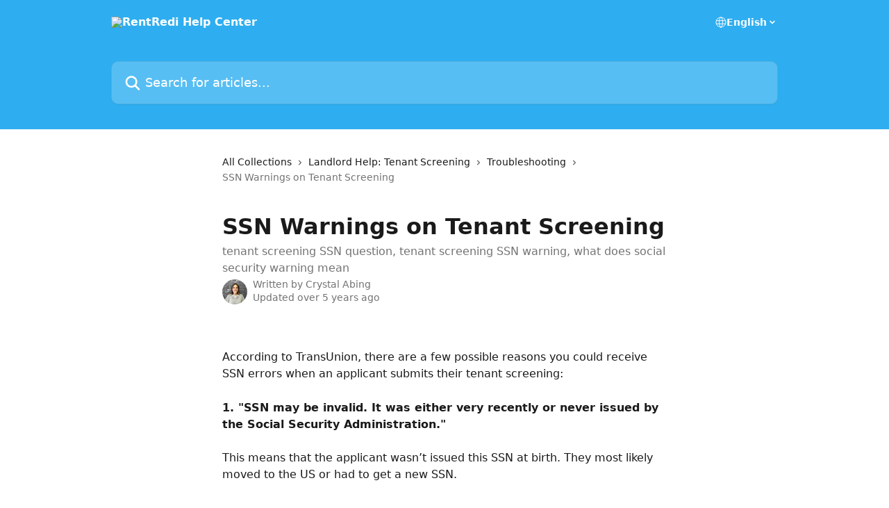

--- FILE ---
content_type: text/css
request_url: https://static.intercomassets.com/_next/static/css/3141721a1e975790.css
body_size: 22242
content:
*,:after,:before{--tw-border-spacing-x:0;--tw-border-spacing-y:0;--tw-translate-x:0;--tw-translate-y:0;--tw-rotate:0;--tw-skew-x:0;--tw-skew-y:0;--tw-scale-x:1;--tw-scale-y:1;--tw-pan-x: ;--tw-pan-y: ;--tw-pinch-zoom: ;--tw-scroll-snap-strictness:proximity;--tw-gradient-from-position: ;--tw-gradient-via-position: ;--tw-gradient-to-position: ;--tw-ordinal: ;--tw-slashed-zero: ;--tw-numeric-figure: ;--tw-numeric-spacing: ;--tw-numeric-fraction: ;--tw-ring-inset: ;--tw-ring-offset-width:0px;--tw-ring-offset-color:#fff;--tw-ring-color:rgb(59 130 246/0.5);--tw-ring-offset-shadow:0 0 #0000;--tw-ring-shadow:0 0 #0000;--tw-shadow:0 0 #0000;--tw-shadow-colored:0 0 #0000;--tw-blur: ;--tw-brightness: ;--tw-contrast: ;--tw-grayscale: ;--tw-hue-rotate: ;--tw-invert: ;--tw-saturate: ;--tw-sepia: ;--tw-drop-shadow: ;--tw-backdrop-blur: ;--tw-backdrop-brightness: ;--tw-backdrop-contrast: ;--tw-backdrop-grayscale: ;--tw-backdrop-hue-rotate: ;--tw-backdrop-invert: ;--tw-backdrop-opacity: ;--tw-backdrop-saturate: ;--tw-backdrop-sepia: ;--tw-contain-size: ;--tw-contain-layout: ;--tw-contain-paint: ;--tw-contain-style: }::backdrop{--tw-border-spacing-x:0;--tw-border-spacing-y:0;--tw-translate-x:0;--tw-translate-y:0;--tw-rotate:0;--tw-skew-x:0;--tw-skew-y:0;--tw-scale-x:1;--tw-scale-y:1;--tw-pan-x: ;--tw-pan-y: ;--tw-pinch-zoom: ;--tw-scroll-snap-strictness:proximity;--tw-gradient-from-position: ;--tw-gradient-via-position: ;--tw-gradient-to-position: ;--tw-ordinal: ;--tw-slashed-zero: ;--tw-numeric-figure: ;--tw-numeric-spacing: ;--tw-numeric-fraction: ;--tw-ring-inset: ;--tw-ring-offset-width:0px;--tw-ring-offset-color:#fff;--tw-ring-color:rgb(59 130 246/0.5);--tw-ring-offset-shadow:0 0 #0000;--tw-ring-shadow:0 0 #0000;--tw-shadow:0 0 #0000;--tw-shadow-colored:0 0 #0000;--tw-blur: ;--tw-brightness: ;--tw-contrast: ;--tw-grayscale: ;--tw-hue-rotate: ;--tw-invert: ;--tw-saturate: ;--tw-sepia: ;--tw-drop-shadow: ;--tw-backdrop-blur: ;--tw-backdrop-brightness: ;--tw-backdrop-contrast: ;--tw-backdrop-grayscale: ;--tw-backdrop-hue-rotate: ;--tw-backdrop-invert: ;--tw-backdrop-opacity: ;--tw-backdrop-saturate: ;--tw-backdrop-sepia: ;--tw-contain-size: ;--tw-contain-layout: ;--tw-contain-paint: ;--tw-contain-style: }/*
! tailwindcss v3.4.17 | MIT License | https://tailwindcss.com
*/*,:after,:before{box-sizing:border-box;border:0 solid #e5e7eb}:after,:before{--tw-content:""}:host,html{line-height:1.5;-webkit-text-size-adjust:100%;-moz-tab-size:4;-o-tab-size:4;tab-size:4;font-family:ui-sans-serif,system-ui,sans-serif,Apple Color Emoji,Segoe UI Emoji,Segoe UI Symbol,Noto Color Emoji;font-feature-settings:normal;font-variation-settings:normal;-webkit-tap-highlight-color:transparent}body{line-height:inherit}hr{height:0;color:inherit;border-top-width:1px}abbr:where([title]){-webkit-text-decoration:underline dotted;text-decoration:underline dotted}h1,h2,h3,h4,h5,h6{font-size:inherit;font-weight:inherit}a{text-decoration:inherit}b,strong{font-weight:bolder}code,kbd,pre,samp{font-family:ui-monospace,SFMono-Regular,Menlo,Monaco,Consolas,Liberation Mono,Courier New,monospace;font-feature-settings:normal;font-variation-settings:normal;font-size:1em}small{font-size:80%}sub,sup{font-size:75%;line-height:0;position:relative;vertical-align:baseline}sub{bottom:-.25em}sup{top:-.5em}table{text-indent:0;border-color:inherit;border-collapse:collapse}button,input,optgroup,select,textarea{font-family:inherit;font-feature-settings:inherit;font-variation-settings:inherit;font-size:100%;font-weight:inherit;line-height:inherit;letter-spacing:inherit;color:inherit;margin:0;padding:0}button,select{text-transform:none}button,input:where([type=button]),input:where([type=reset]),input:where([type=submit]){-webkit-appearance:button;background-color:transparent;background-image:none}:-moz-focusring{outline:auto}:-moz-ui-invalid{box-shadow:none}progress{vertical-align:baseline}::-webkit-inner-spin-button,::-webkit-outer-spin-button{height:auto}[type=search]{-webkit-appearance:textfield;outline-offset:-2px}::-webkit-search-decoration{-webkit-appearance:none}::-webkit-file-upload-button{-webkit-appearance:button;font:inherit}summary{display:list-item}blockquote,dd,dl,figure,h1,h2,h3,h4,h5,h6,hr,p,pre{margin:0}fieldset{margin:0}fieldset,legend{padding:0}menu,ol,ul{list-style:none;margin:0;padding:0}dialog{padding:0}textarea{resize:vertical}input::-moz-placeholder,textarea::-moz-placeholder{opacity:1;color:#9ca3af}input::placeholder,textarea::placeholder{opacity:1;color:#9ca3af}[role=button],button{cursor:pointer}:disabled{cursor:default}audio,canvas,embed,iframe,img,object,svg,video{display:block;vertical-align:middle}img,video{max-width:100%;height:auto}[hidden]:where(:not([hidden=until-found])){display:none}.container{width:100%}@media (min-width:500px){.container{max-width:500px}}@media (min-width:640px){.container{max-width:640px}}@media (min-width:768px){.container{max-width:768px}}@media (min-width:1024px){.container{max-width:1024px}}@media (min-width:1280px){.container{max-width:1280px}}@media (min-width:1536px){.container{max-width:1536px}}.sr-only{position:absolute;width:1px;height:1px;padding:0;margin:-1px;overflow:hidden;clip:rect(0,0,0,0);white-space:nowrap;border-width:0}.pointer-events-none{pointer-events:none}.pointer-events-auto{pointer-events:auto}.visible{visibility:visible}.static{position:static}.fixed{position:fixed}.absolute{position:absolute}.relative{position:relative}.sticky{position:sticky}.inset-0{inset:0}.inset-y-0{top:0;bottom:0}.bottom-8{bottom:32px}.end-0{inset-inline-end:0}.left-0{left:0}.left-4{left:16px}.right-0{right:0}.start-0{inset-inline-start:0}.top-0{top:0}.top-3{top:12px}.top-8{top:32px}.z-0{z-index:0}.z-1{z-index:1}.z-10{z-index:10}.z-2{z-index:2}.z-3{z-index:3}.z-4{z-index:4}.z-50{z-index:50}.z-\[1\]{z-index:1}.z-\[2\]{z-index:2}.z-\[9999\]{z-index:9999}.\!m-0{margin:0!important}.m-0{margin:0}.m-2{margin:8px}.m-4{margin:16px}.m-auto{margin:auto}.-mx-10{margin-left:-40px;margin-right:-40px}.-mx-2{margin-left:-8px;margin-right:-8px}.-mx-3{margin-left:-12px;margin-right:-12px}.-mx-5{margin-left:-20px;margin-right:-20px}.-mx-6{margin-left:-24px;margin-right:-24px}.mx-2{margin-left:8px;margin-right:8px}.mx-3{margin-left:12px;margin-right:12px}.mx-5{margin-left:20px;margin-right:20px}.mx-auto{margin-left:auto;margin-right:auto}.my-10{margin-top:40px;margin-bottom:40px}.my-12{margin-top:48px;margin-bottom:48px}.my-2{margin-top:8px;margin-bottom:8px}.my-4{margin-top:16px;margin-bottom:16px}.my-6{margin-top:24px;margin-bottom:24px}.\!mb-0{margin-bottom:0!important}.-mb-36{margin-bottom:-144px}.-mb-4{margin-bottom:-16px}.-ml-4{margin-left:-16px}.-ml-px{margin-left:-1px}.-mr-1\.5{margin-right:-6px}.-mr-4{margin-right:-16px}.-mt-0\.5{margin-top:-2px}.-mt-1{margin-top:-4px}.-mt-4{margin-top:-16px}.mb-0{margin-bottom:0}.mb-0\.5{margin-bottom:2px}.mb-1{margin-bottom:4px}.mb-10{margin-bottom:40px}.mb-2{margin-bottom:8px}.mb-3{margin-bottom:12px}.mb-4{margin-bottom:16px}.mb-5{margin-bottom:20px}.mb-6{margin-bottom:24px}.mb-7{margin-bottom:28px}.mb-9{margin-bottom:36px}.me-0{margin-inline-end:0}.ml-0{margin-left:0}.ml-1{margin-left:4px}.ml-2{margin-left:8px}.ml-5{margin-left:20px}.ml-7{margin-left:28px}.ml-8{margin-left:32px}.ml-auto{margin-left:auto}.ml-content-block{margin-left:var(--content-block-margin)}.mr-4{margin-right:16px}.mr-auto{margin-right:auto}.mt-0{margin-top:0}.mt-0\.5{margin-top:2px}.mt-1{margin-top:4px}.mt-10{margin-top:40px}.mt-14{margin-top:56px}.mt-16{margin-top:64px}.mt-18{margin-top:72px}.mt-2{margin-top:8px}.mt-24{margin-top:96px}.mt-3{margin-top:12px}.mt-4{margin-top:16px}.mt-5{margin-top:20px}.mt-6{margin-top:24px}.mt-8{margin-top:32px}.line-clamp-1{-webkit-line-clamp:1}.line-clamp-1,.line-clamp-2{overflow:hidden;display:-webkit-box;-webkit-box-orient:vertical}.line-clamp-2{-webkit-line-clamp:2}.line-clamp-3{overflow:hidden;display:-webkit-box;-webkit-box-orient:vertical;-webkit-line-clamp:3}.block{display:block}.inline-block{display:inline-block}.inline{display:inline}.flex{display:flex}.inline-flex{display:inline-flex}.table{display:table}.grid{display:grid}.hidden{display:none}.h-1{height:4px}.h-10{height:40px}.h-14{height:56px}.h-15{height:60px}.h-16{height:64px}.h-2{height:8px}.h-2\.5{height:10px}.h-3{height:12px}.h-37{height:148px}.h-4{height:16px}.h-5{height:20px}.h-58{height:234px}.h-6{height:24px}.h-7{height:28px}.h-8{height:32px}.h-9{height:36px}.h-\[calc\(100vh-350px\)\]{height:calc(100vh - 350px)}.h-fit{height:-moz-fit-content;height:fit-content}.h-full{height:100%}.max-h-8{max-height:32px}.max-h-\[16rem\]{max-height:16rem}.max-h-\[calc\(100vh-96px\)\]{max-height:calc(100vh - 96px)}.min-h-header{min-height:var(--header-height)}.w-1\/2{width:50%}.w-10{width:40px}.w-128{width:512px}.w-14{width:56px}.w-15{width:60px}.w-16{width:64px}.w-2{width:8px}.w-240{width:960px}.w-3{width:12px}.w-3\/4{width:75%}.w-32{width:128px}.w-4{width:16px}.w-5{width:20px}.w-6{width:24px}.w-64{width:256px}.w-7{width:28px}.w-8{width:32px}.w-9{width:36px}.w-content-block{width:var(--content-block-width)}.w-fit{width:-moz-fit-content;width:fit-content}.w-footer-column{width:113px}.w-full{width:100%}.w-max{width:-moz-max-content;width:max-content}.min-w-0{min-width:0}.min-w-40{min-width:160px}.min-w-\[150px\]{min-width:150px}.min-w-\[160px\]{min-width:160px}.min-w-\[220px\]{min-width:220px}.min-w-\[300px\]{min-width:300px}.min-w-min{min-width:-moz-min-content;min-width:min-content}.\!max-w-full{max-width:100%!important}.max-w-113{max-width:452px}.max-w-157{max-width:628px}.max-w-240{max-width:960px}.max-w-61{max-width:244px}.max-w-65{max-width:260px}.max-w-full{max-width:100%}.max-w-oneColWidth{max-width:750px}.flex-1{flex:1 1 0%}.flex-auto{flex:1 1 auto}.flex-none{flex:none}.shrink-0{flex-shrink:0}.grow{flex-grow:1}.basis-auto{flex-basis:auto}.border-collapse{border-collapse:collapse}.transform{transform:translate(var(--tw-translate-x),var(--tw-translate-y)) rotate(var(--tw-rotate)) skewX(var(--tw-skew-x)) skewY(var(--tw-skew-y)) scaleX(var(--tw-scale-x)) scaleY(var(--tw-scale-y))}@keyframes cycleItems{0%,20%{transform:translateY(0)}25%,50%{transform:translateY(-100%)}55%,to{transform:translateY(-200%)}}.animate-cycleItems{animation:cycleItems 9s ease-in-out infinite}.animate-fadeIn{animation:fadeIn .2s ease-in-out}@keyframes fadeOut{0%{opacity:1}to{opacity:0}}.animate-fadeOut{animation:fadeOut .2s ease-in-out}@keyframes shimmer{0%{transform:translateX(-100%)}to{transform:translateX(100%)}}.animate-shimmer{animation:shimmer 1.5s linear infinite}.cursor-pointer{cursor:pointer}.select-none{-webkit-user-select:none;-moz-user-select:none;user-select:none}.resize{resize:both}.list-outside{list-style-position:outside}.list-disc{list-style-type:disc}.list-none{list-style-type:none}.auto-rows-auto{grid-auto-rows:auto}.grid-cols-1{grid-template-columns:repeat(1,minmax(0,1fr))}.grid-cols-2{grid-template-columns:repeat(2,minmax(0,1fr))}.grid-cols-3{grid-template-columns:repeat(3,minmax(0,1fr))}.flex-row{flex-direction:row}.flex-row-reverse{flex-direction:row-reverse}.flex-col{flex-direction:column}.flex-wrap{flex-wrap:wrap}.content-center{align-content:center}.items-start{align-items:flex-start}.items-end{align-items:flex-end}.items-center{align-items:center}.items-baseline{align-items:baseline}.justify-start{justify-content:flex-start}.justify-end{justify-content:flex-end}.justify-center{justify-content:center}.justify-between{justify-content:space-between}.gap-0{gap:0}.gap-0\.5{gap:2px}.gap-1{gap:4px}.gap-10{gap:40px}.gap-12{gap:48px}.gap-14{gap:56px}.gap-2{gap:8px}.gap-3{gap:12px}.gap-4{gap:16px}.gap-5{gap:20px}.gap-x-4{-moz-column-gap:16px;column-gap:16px}.gap-x-7{-moz-column-gap:28px;column-gap:28px}.gap-y-14{row-gap:56px}.gap-y-4{row-gap:16px}.gap-y-6{row-gap:24px}.-space-y-1\.5>:not([hidden])~:not([hidden]){--tw-space-y-reverse:0;margin-top:calc(-6px * calc(1 - var(--tw-space-y-reverse)));margin-bottom:calc(-6px * var(--tw-space-y-reverse))}.divide-y>:not([hidden])~:not([hidden]){--tw-divide-y-reverse:0;border-top-width:calc(1px * calc(1 - var(--tw-divide-y-reverse)));border-bottom-width:calc(1px * var(--tw-divide-y-reverse))}.divide-solid>:not([hidden])~:not([hidden]){border-style:solid}.divide-body-toc-inactive-border>:not([hidden])~:not([hidden]){border-color:var(--body-toc-inactive-border)}.self-start{align-self:flex-start}.self-end{align-self:flex-end}.self-center{align-self:center}.overflow-auto{overflow:auto}.overflow-hidden{overflow:hidden}.overflow-visible{overflow:visible}.overflow-scroll{overflow:scroll}.overflow-y-auto{overflow-y:auto}.overscroll-contain{overscroll-behavior:contain}.truncate{overflow:hidden;text-overflow:ellipsis;white-space:nowrap}.whitespace-normal{white-space:normal}.whitespace-nowrap{white-space:nowrap}.whitespace-pre-wrap{white-space:pre-wrap}.text-wrap{text-wrap:wrap}.break-words{overflow-wrap:break-word}.rounded{border-radius:.25rem}.rounded-2xl{border-radius:10px}.rounded-3xl{border-radius:1.5rem}.rounded-card{border-radius:var(--card-border-radius)}.rounded-card-inner{border-radius:var(--card-border-inner-radius)}.rounded-content-button{border-radius:var(--content-block-button-radius)}.rounded-full{border-radius:9999px}.rounded-lg{border-radius:.5rem}.rounded-md{border-radius:.375rem}.rounded-none{border-radius:0}.rounded-search-bar{border-radius:var(--search-bar-border-radius)}.border{border-width:1px}.border-0{border-width:0}.border-2{border-width:2px}.border-y-0{border-top-width:0;border-bottom-width:0}.border-b{border-bottom-width:1px}.border-b-0{border-bottom-width:0}.border-b-2{border-bottom-width:2px}.border-e-0{border-inline-end-width:0}.border-s-2{border-inline-start-width:2px}.border-t{border-top-width:1px}.border-solid{border-style:solid}.\!border-none{border-style:none!important}.border-none{border-style:none}.border-black{--tw-border-opacity:1;border-color:rgb(0 0 0/var(--tw-border-opacity,1))}.border-black-alpha-8{border-color:rgba(0,0,0,.08)}.border-body-border{border-color:var(--body-border)}.border-body-toc-active-border{border-color:var(--body-toc-active-border)}.border-body-toc-inactive-border{border-color:var(--body-toc-inactive-border)}.border-card-border{border-color:var(--card-border-color)}.border-gray-150{--tw-border-opacity:1;border-color:rgb(240 241 239/var(--tw-border-opacity,1))}.border-gray-200{--tw-border-opacity:1;border-color:rgb(229 231 235/var(--tw-border-opacity,1))}.border-gray-300{--tw-border-opacity:1;border-color:rgb(209 213 219/var(--tw-border-opacity,1))}.border-primary{border-color:var(--primary-color)}.border-primary-alpha-60{border-color:var(--primary-color-alpha-60)}.border-transparent{border-color:transparent}.border-white{--tw-border-opacity:1;border-color:rgb(255 255 255/var(--tw-border-opacity,1))}.\!bg-transparent{background-color:transparent!important}.bg-black{--tw-bg-opacity:1;background-color:rgb(0 0 0/var(--tw-bg-opacity,1))}.bg-blue-500{--tw-bg-opacity:1;background-color:rgb(59 130 246/var(--tw-bg-opacity,1))}.bg-body-bg{background-color:var(--body-bg)}.bg-body-border{background-color:var(--body-border)}.bg-body-toc-inactive-border{background-color:var(--body-toc-inactive-border)}.bg-card-bg{background-color:var(--card-bg)}.bg-collection-card-bg{background-color:var(--collection-card-bg)}.bg-content-block-bg{background-color:var(--content-block-bg)}.bg-content-block-button-bg{background-color:var(--content-block-button-bg)}.bg-footer-bg{background-color:var(--footer-bg)}.bg-footer-border{background-color:var(--footer-border)}.bg-gray-100{--tw-bg-opacity:1;background-color:rgb(243 244 246/var(--tw-bg-opacity,1))}.bg-gray-150{--tw-bg-opacity:1;background-color:rgb(240 241 239/var(--tw-bg-opacity,1))}.bg-gray-50{--tw-bg-opacity:1;background-color:rgb(249 250 251/var(--tw-bg-opacity,1))}.bg-header-bg{background-color:var(--header-bg)}.bg-header-subheader-background-color{background-color:var(--header-subheader-background-color)}.bg-primary{background-color:var(--primary-color)}.bg-primary-gray-lightest{--tw-bg-opacity:1;background-color:rgb(241 241 241/var(--tw-bg-opacity,1))}.bg-transparent{background-color:transparent}.bg-white{--tw-bg-opacity:1;background-color:rgb(255 255 255/var(--tw-bg-opacity,1))}.bg-white-alpha-20{background-color:rgba(255,255,255,.2)}.bg-opacity-30{--tw-bg-opacity:0.3}.bg-opacity-50{--tw-bg-opacity:0.5}.bg-collection-card-image{background-image:var(--collection-card-image)}.bg-content-block-image{background-image:var(--content-block-image)}.bg-gradient-to-r{background-image:linear-gradient(to right,var(--tw-gradient-stops))}.bg-header-image{background-image:var(--header-image)}.from-transparent{--tw-gradient-from:transparent var(--tw-gradient-from-position);--tw-gradient-to:rgb(0 0 0/0) var(--tw-gradient-to-position);--tw-gradient-stops:var(--tw-gradient-from),var(--tw-gradient-to)}.via-white\/50{--tw-gradient-to:rgb(255 255 255/0) var(--tw-gradient-to-position);--tw-gradient-stops:var(--tw-gradient-from),rgb(255 255 255/0.5) var(--tw-gradient-via-position),var(--tw-gradient-to)}.to-transparent{--tw-gradient-to:transparent var(--tw-gradient-to-position)}.bg-cover{background-size:cover}.bg-center{background-position:50%}.bg-no-repeat{background-repeat:no-repeat}.fill-body-secondary-color{fill:var(--body-secondary-color)}.fill-current{fill:currentColor}.fill-gray-150{fill:#F0F1EF}.fill-header-color{fill:var(--header-color)}.fill-inherit{fill:inherit}.fill-primary{fill:var(--primary-color)}.stroke-collection-card-color{stroke:var(--collection-card-color)}.\!p-0{padding:0!important}.p-0{padding:0}.p-1{padding:4px}.p-2{padding:8px}.p-3{padding:12px}.p-4{padding:16px}.p-5{padding:20px}.p-6{padding:24px}.p-7{padding:28px}.p-8{padding:32px}.px-0{padding-left:0;padding-right:0}.px-1\.5{padding-left:6px;padding-right:6px}.px-10{padding-left:40px;padding-right:40px}.px-2{padding-left:8px;padding-right:8px}.px-3{padding-left:12px;padding-right:12px}.px-4{padding-left:16px;padding-right:16px}.px-5{padding-left:20px;padding-right:20px}.px-6{padding-left:24px;padding-right:24px}.px-7{padding-left:28px;padding-right:28px}.px-\[14px\]{padding-left:14px;padding-right:14px}.py-0\.5{padding-top:2px;padding-bottom:2px}.py-1\.5{padding-top:6px;padding-bottom:6px}.py-10{padding-top:40px;padding-bottom:40px}.py-12{padding-top:48px;padding-bottom:48px}.py-14{padding-top:56px;padding-bottom:56px}.py-2{padding-top:8px;padding-bottom:8px}.py-3{padding-top:12px;padding-bottom:12px}.py-4{padding-top:16px;padding-bottom:16px}.py-5{padding-top:20px;padding-bottom:20px}.py-6{padding-top:24px;padding-bottom:24px}.py-8{padding-top:32px;padding-bottom:32px}.\!pl-2{padding-left:8px!important}.\!pl-5{padding-left:20px!important}.\!pl-7{padding-left:28px!important}.pb-2{padding-bottom:8px}.pb-4{padding-bottom:16px}.pb-48{padding-bottom:192px}.pb-6{padding-bottom:24px}.pb-9{padding-bottom:36px}.pe-4{padding-inline-end:16px}.pl-2{padding-left:8px}.pl-4{padding-left:16px}.pl-6{padding-left:24px}.pr-2{padding-right:8px}.pr-4{padding-right:16px}.pr-6{padding-right:24px}.ps-12{padding-inline-start:48px}.ps-5{padding-inline-start:20px}.pt-0{padding-top:0}.pt-1{padding-top:4px}.pt-10{padding-top:40px}.pt-2{padding-top:8px}.pt-4{padding-top:16px}.pt-6{padding-top:24px}.text-start{text-align:start}.text-end{text-align:end}.align-middle{vertical-align:middle}.font-primary{font-family:var(--font-family-primary)}.font-secondary{font-family:var(--font-family-secondary)}.\!text-sm{font-size:13px!important}.text-2xl{font-size:32px}.text-\[28px\]{font-size:28px}.text-base{font-size:14px}.text-lg{font-size:18px}.text-md{font-size:16px}.text-sm{font-size:13px}.text-welcome-message{font-size:28px}.text-xl{font-size:22px}.font-bold{font-weight:700}.font-medium{font-weight:500}.font-normal{font-weight:400}.font-semibold{font-weight:600}.font-toc-active{font-weight:var(--body-toc-active-font-weight)}.uppercase{text-transform:uppercase}.leading-10{line-height:2.5rem}.leading-3{line-height:.75rem}.leading-4{line-height:1rem}.leading-6{line-height:1.5rem}.leading-none{line-height:1}.leading-normal{line-height:1.5}.leading-tight{line-height:1.25}.tracking-tight{letter-spacing:-.025em}.tracking-widest{letter-spacing:.1em}.\!text-footer-color{color:var(--footer-color)!important}.text-black{color:rgb(0 0 0/var(--tw-text-opacity,1))}.text-blue-600{--tw-text-opacity:1;color:rgb(37 99 235/var(--tw-text-opacity,1))}.text-body-primary-color{color:var(--body-primary-color)}.text-body-secondary-color{color:var(--body-secondary-color)}.text-body-toc-inactive-color{color:var(--body-toc-inactive-color)}.text-collection-card-color{color:var(--collection-card-color)}.text-content-block{color:var(--content-block-color)}.text-content-block-button{color:var(--content-block-button-color)}.text-footer-color{color:var(--footer-color)}.text-gray-300{--tw-text-opacity:1;color:rgb(209 213 219/var(--tw-text-opacity,1))}.text-gray-400{--tw-text-opacity:1;color:rgb(156 163 175/var(--tw-text-opacity,1))}.text-gray-500{--tw-text-opacity:1;color:rgb(107 114 128/var(--tw-text-opacity,1))}.text-header-color{color:var(--header-color)}.text-header-subheader-font-color{color:var(--header-subheader-font-color)}.text-primary{color:var(--primary-color)}.text-primary-text{color:var(--text-on-primary-color)}.text-tickets-orange{--tw-text-opacity:1;color:rgb(205 77 18/var(--tw-text-opacity,1))}.text-white{color:rgb(255 255 255/var(--tw-text-opacity,1))}.underline{text-decoration-line:underline}.no-underline{text-decoration-line:none}.opacity-0{opacity:0}.opacity-100{opacity:1}.opacity-20{opacity:.2}.shadow{--tw-shadow:0 1px 3px 0 rgb(0 0 0/0.1),0 1px 2px -1px rgb(0 0 0/0.1);--tw-shadow-colored:0 1px 3px 0 var(--tw-shadow-color),0 1px 2px -1px var(--tw-shadow-color)}.shadow,.shadow-2xl{box-shadow:var(--tw-ring-offset-shadow,0 0 #0000),var(--tw-ring-shadow,0 0 #0000),var(--tw-shadow)}.shadow-2xl{--tw-shadow:0 25px 50px -12px rgb(0 0 0/0.25);--tw-shadow-colored:0 25px 50px -12px var(--tw-shadow-color)}.shadow-\[0_0_18px_rgba\(0\2c 0\2c 0\2c 0\.2\)\]{--tw-shadow:0 0 18px rgba(0,0,0,0.2);--tw-shadow-colored:0 0 18px var(--tw-shadow-color);box-shadow:var(--tw-ring-offset-shadow,0 0 #0000),var(--tw-ring-shadow,0 0 #0000),var(--tw-shadow)}.shadow-\[inset_0_-1px_0_rgba\(0\2c 0\2c 0\2c 0\.1\)\]{--tw-shadow:inset 0 -1px 0 rgba(0,0,0,0.1);--tw-shadow-colored:inset 0 -1px 0 var(--tw-shadow-color)}.shadow-\[inset_0_-1px_0_rgba\(0\2c 0\2c 0\2c 0\.1\)\],.shadow-card{box-shadow:var(--tw-ring-offset-shadow,0 0 #0000),var(--tw-ring-shadow,0 0 #0000),var(--tw-shadow)}.shadow-card{--tw-shadow:var(--card-shadow);--tw-shadow-colored:var(--card-shadow)}.shadow-lg{--tw-shadow:0 10px 15px -3px rgb(0 0 0/0.1),0 4px 6px -4px rgb(0 0 0/0.1);--tw-shadow-colored:0 10px 15px -3px var(--tw-shadow-color),0 4px 6px -4px var(--tw-shadow-color);box-shadow:var(--tw-ring-offset-shadow,0 0 #0000),var(--tw-ring-shadow,0 0 #0000),var(--tw-shadow)}.shadow-search-bar{--tw-shadow:0 1px 2px 0 rgba(0,0,0,0.05);--tw-shadow-colored:0 1px 2px 0 var(--tw-shadow-color)}.shadow-search-bar,.shadow-sm{box-shadow:var(--tw-ring-offset-shadow,0 0 #0000),var(--tw-ring-shadow,0 0 #0000),var(--tw-shadow)}.shadow-sm{--tw-shadow:0 1px 2px 0 rgb(0 0 0/0.05);--tw-shadow-colored:0 1px 2px 0 var(--tw-shadow-color)}.shadow-solid-2{--tw-shadow:0 0 0 2px;--tw-shadow-colored:0 0 0 2px var(--tw-shadow-color);box-shadow:var(--tw-ring-offset-shadow,0 0 #0000),var(--tw-ring-shadow,0 0 #0000),var(--tw-shadow)}.shadow-body-bg{--tw-shadow-color:var(--body-bg);--tw-shadow:var(--tw-shadow-colored)}.outline-none{outline:2px solid transparent;outline-offset:2px}.ring-2{--tw-ring-offset-shadow:var(--tw-ring-inset) 0 0 0 var(--tw-ring-offset-width) var(--tw-ring-offset-color);--tw-ring-shadow:var(--tw-ring-inset) 0 0 0 calc(2px + var(--tw-ring-offset-width)) var(--tw-ring-color);box-shadow:var(--tw-ring-offset-shadow),var(--tw-ring-shadow),var(--tw-shadow,0 0 #0000)}.ring-blue-500{--tw-ring-opacity:1;--tw-ring-color:rgb(59 130 246/var(--tw-ring-opacity,1))}.contrast-80{--tw-contrast:contrast(0.8)}.contrast-80,.filter{filter:var(--tw-blur) var(--tw-brightness) var(--tw-contrast) var(--tw-grayscale) var(--tw-hue-rotate) var(--tw-invert) var(--tw-saturate) var(--tw-sepia) var(--tw-drop-shadow)}.backdrop-blur-sm{--tw-backdrop-blur:blur(4px);-webkit-backdrop-filter:var(--tw-backdrop-blur) var(--tw-backdrop-brightness) var(--tw-backdrop-contrast) var(--tw-backdrop-grayscale) var(--tw-backdrop-hue-rotate) var(--tw-backdrop-invert) var(--tw-backdrop-opacity) var(--tw-backdrop-saturate) var(--tw-backdrop-sepia);backdrop-filter:var(--tw-backdrop-blur) var(--tw-backdrop-brightness) var(--tw-backdrop-contrast) var(--tw-backdrop-grayscale) var(--tw-backdrop-hue-rotate) var(--tw-backdrop-invert) var(--tw-backdrop-opacity) var(--tw-backdrop-saturate) var(--tw-backdrop-sepia)}.transition{transition-property:color,background-color,border-color,text-decoration-color,fill,stroke,opacity,box-shadow,transform,filter,-webkit-backdrop-filter;transition-property:color,background-color,border-color,text-decoration-color,fill,stroke,opacity,box-shadow,transform,filter,backdrop-filter;transition-property:color,background-color,border-color,text-decoration-color,fill,stroke,opacity,box-shadow,transform,filter,backdrop-filter,-webkit-backdrop-filter;transition-timing-function:cubic-bezier(.4,0,.2,1);transition-duration:.15s}.transition-transform{transition-property:transform;transition-timing-function:cubic-bezier(.4,0,.2,1);transition-duration:.15s}.ease-linear{transition-timing-function:linear}.text-blue{--tw-text-opacity:1;color:rgba(51,75,250,var(--tw-text-opacity))}.text-blue-dark{--tw-text-opacity:1;color:rgba(13,36,209,var(--tw-text-opacity))}.text-blue-darkest{--tw-text-opacity:1;color:rgba(32,40,77,var(--tw-text-opacity))}.text-blue-light{--tw-text-opacity:1;color:rgba(227,231,250,var(--tw-text-opacity))}.text-gray-dark{--tw-text-opacity:1;color:rgba(67,67,67,var(--tw-text-opacity))}.text-gray{--tw-text-opacity:1;color:rgba(115,115,118,var(--tw-text-opacity))}.text-gray-light{--tw-text-opacity:1;color:rgba(232,232,232,var(--tw-text-opacity))}.text-gray-lightest{--tw-text-opacity:1;color:rgba(241,241,241,var(--tw-text-opacity))}.text-black{--tw-text-opacity:1;color:rgba(34,34,34,var(--tw-text-opacity))}.text-off-white{--tw-text-opacity:1;color:rgba(247,247,247,var(--tw-text-opacity))}.text-white{--tw-text-opacity:1;color:rgba(255,255,255,var(--tw-text-opacity))}.text-green{--tw-text-opacity:1;color:rgba(27,177,87,var(--tw-text-opacity))}.text-green-dark{--tw-text-opacity:1;color:rgba(15,138,64,var(--tw-text-opacity))}.text-green-light{--tw-text-opacity:1;color:rgba(215,239,220,var(--tw-text-opacity))}.text-red{--tw-text-opacity:1;color:rgba(253,58,87,var(--tw-text-opacity))}.text-red-dark{--tw-text-opacity:1;color:rgba(180,29,52,var(--tw-text-opacity))}.text-red-light{--tw-text-opacity:1;color:rgba(254,217,219,var(--tw-text-opacity))}.text-yellow{--tw-text-opacity:1;color:rgba(251,201,22,var(--tw-text-opacity))}.text-yellow-dark{--tw-text-opacity:1;color:rgba(111,85,2,var(--tw-text-opacity))}.text-yellow-light{--tw-text-opacity:1;color:rgba(254,237,175,var(--tw-text-opacity))}.text-orange{--tw-text-opacity:1;color:rgba(178,77,0,var(--tw-text-opacity))}.text-orange-dark{--tw-text-opacity:1;color:rgba(102,44,0,var(--tw-text-opacity))}.text-orange-light{--tw-text-opacity:1;color:rgba(255,235,219,var(--tw-text-opacity))}.text-vis-yellow-20{--tw-text-opacity:1;color:rgba(128,74,0,var(--tw-text-opacity))}.text-vis-yellow-30{--tw-text-opacity:1;color:rgba(168,107,0,var(--tw-text-opacity))}.text-vis-yellow-40{--tw-text-opacity:1;color:rgba(209,150,0,var(--tw-text-opacity))}.text-vis-yellow-50{--tw-text-opacity:1;color:rgba(240,202,0,var(--tw-text-opacity))}.text-vis-yellow-60{--tw-text-opacity:1;color:rgba(255,219,26,var(--tw-text-opacity))}.text-vis-yellow-70{--tw-text-opacity:1;color:rgba(250,225,92,var(--tw-text-opacity))}.text-vis-yellow-80{--tw-text-opacity:1;color:rgba(250,239,175,var(--tw-text-opacity))}.text-vis-orange-20{--tw-text-opacity:1;color:rgba(140,49,35,var(--tw-text-opacity))}.text-vis-orange-30{--tw-text-opacity:1;color:rgba(194,74,39,var(--tw-text-opacity))}.text-vis-orange-40{--tw-text-opacity:1;color:rgba(219,109,46,var(--tw-text-opacity))}.text-vis-orange-50{--tw-text-opacity:1;color:rgba(235,152,47,var(--tw-text-opacity))}.text-vis-orange-60{--tw-text-opacity:1;color:rgba(239,174,92,var(--tw-text-opacity))}.text-vis-orange-70{--tw-text-opacity:1;color:rgba(252,203,142,var(--tw-text-opacity))}.text-vis-orange-80{--tw-text-opacity:1;color:rgba(250,228,200,var(--tw-text-opacity))}.text-vis-salmon-20{--tw-text-opacity:1;color:rgba(153,38,38,var(--tw-text-opacity))}.text-vis-salmon-30{--tw-text-opacity:1;color:rgba(189,62,58,var(--tw-text-opacity))}.text-vis-salmon-40{--tw-text-opacity:1;color:rgba(222,94,84,var(--tw-text-opacity))}.text-vis-salmon-50{--tw-text-opacity:1;color:rgba(232,126,109,var(--tw-text-opacity))}.text-vis-salmon-60{--tw-text-opacity:1;color:rgba(238,157,145,var(--tw-text-opacity))}.text-vis-salmon-70{--tw-text-opacity:1;color:rgba(250,188,178,var(--tw-text-opacity))}.text-vis-salmon-80{--tw-text-opacity:1;color:rgba(252,218,212,var(--tw-text-opacity))}.text-vis-pink-20{--tw-text-opacity:1;color:rgba(138,34,102,var(--tw-text-opacity))}.text-vis-pink-30{--tw-text-opacity:1;color:rgba(171,52,115,var(--tw-text-opacity))}.text-vis-pink-40{--tw-text-opacity:1;color:rgba(204,86,131,var(--tw-text-opacity))}.text-vis-pink-50{--tw-text-opacity:1;color:rgba(222,120,157,var(--tw-text-opacity))}.text-vis-pink-60{--tw-text-opacity:1;color:rgba(230,148,179,var(--tw-text-opacity))}.text-vis-pink-70{--tw-text-opacity:1;color:rgba(250,177,203,var(--tw-text-opacity))}.text-vis-pink-80{--tw-text-opacity:1;color:rgba(250,208,223,var(--tw-text-opacity))}.text-vis-magenta-20{--tw-text-opacity:1;color:rgba(112,41,138,var(--tw-text-opacity))}.text-vis-magenta-30{--tw-text-opacity:1;color:rgba(150,56,136,var(--tw-text-opacity))}.text-vis-magenta-40{--tw-text-opacity:1;color:rgba(196,77,181,var(--tw-text-opacity))}.text-vis-magenta-50{--tw-text-opacity:1;color:rgba(217,113,200,var(--tw-text-opacity))}.text-vis-magenta-60{--tw-text-opacity:1;color:rgba(234,139,218,var(--tw-text-opacity))}.text-vis-magenta-70{--tw-text-opacity:1;color:rgba(246,167,233,var(--tw-text-opacity))}.text-vis-magenta-80{--tw-text-opacity:1;color:rgba(250,200,242,var(--tw-text-opacity))}.text-vis-violet-20{--tw-text-opacity:1;color:rgba(109,36,189,var(--tw-text-opacity))}.text-vis-violet-30{--tw-text-opacity:1;color:rgba(142,51,204,var(--tw-text-opacity))}.text-vis-violet-40{--tw-text-opacity:1;color:rgba(178,77,215,var(--tw-text-opacity))}.text-vis-violet-50{--tw-text-opacity:1;color:rgba(202,114,233,var(--tw-text-opacity))}.text-vis-violet-60{--tw-text-opacity:1;color:rgba(213,145,237,var(--tw-text-opacity))}.text-vis-violet-70{--tw-text-opacity:1;color:rgba(225,174,242,var(--tw-text-opacity))}.text-vis-violet-80{--tw-text-opacity:1;color:rgba(238,205,250,var(--tw-text-opacity))}.text-vis-slateblue-20{--tw-text-opacity:1;color:rgba(15,74,191,var(--tw-text-opacity))}.text-vis-slateblue-30{--tw-text-opacity:1;color:rgba(84,71,255,var(--tw-text-opacity))}.text-vis-slateblue-40{--tw-text-opacity:1;color:rgba(109,102,255,var(--tw-text-opacity))}.text-vis-slateblue-50{--tw-text-opacity:1;color:rgba(147,138,255,var(--tw-text-opacity))}.text-vis-slateblue-60{--tw-text-opacity:1;color:rgba(173,167,246,var(--tw-text-opacity))}.text-vis-slateblue-70{--tw-text-opacity:1;color:rgba(192,186,255,var(--tw-text-opacity))}.text-vis-slateblue-80{--tw-text-opacity:1;color:rgba(217,215,250,var(--tw-text-opacity))}.text-vis-blue-20{--tw-text-opacity:1;color:rgba(4,88,148,var(--tw-text-opacity))}.text-vis-blue-30{--tw-text-opacity:1;color:rgba(18,97,255,var(--tw-text-opacity))}.text-vis-blue-40{--tw-text-opacity:1;color:rgba(48,127,255,var(--tw-text-opacity))}.text-vis-blue-50{--tw-text-opacity:1;color:rgba(107,161,255,var(--tw-text-opacity))}.text-vis-blue-60{--tw-text-opacity:1;color:rgba(133,177,255,var(--tw-text-opacity))}.text-vis-blue-70{--tw-text-opacity:1;color:rgba(163,195,255,var(--tw-text-opacity))}.text-vis-blue-80{--tw-text-opacity:1;color:rgba(205,220,250,var(--tw-text-opacity))}.text-vis-azure-20{--tw-text-opacity:1;color:rgba(1,94,117,var(--tw-text-opacity))}.text-vis-azure-30{--tw-text-opacity:1;color:rgba(0,116,199,var(--tw-text-opacity))}.text-vis-azure-40{--tw-text-opacity:1;color:rgba(27,148,227,var(--tw-text-opacity))}.text-vis-azure-50{--tw-text-opacity:1;color:rgba(80,178,242,var(--tw-text-opacity))}.text-vis-azure-60{--tw-text-opacity:1;color:rgba(108,187,239,var(--tw-text-opacity))}.text-vis-azure-70{--tw-text-opacity:1;color:rgba(142,207,253,var(--tw-text-opacity))}.text-vis-azure-80{--tw-text-opacity:1;color:rgba(195,226,247,var(--tw-text-opacity))}.text-vis-cyan-20{--tw-text-opacity:1;color:rgba(0,97,117,var(--tw-text-opacity))}.text-vis-cyan-30{--tw-text-opacity:1;color:rgba(0,131,161,var(--tw-text-opacity))}.text-vis-cyan-40{--tw-text-opacity:1;color:rgba(0,167,209,var(--tw-text-opacity))}.text-vis-cyan-50{--tw-text-opacity:1;color:rgba(68,190,222,var(--tw-text-opacity))}.text-vis-cyan-60{--tw-text-opacity:1;color:rgba(99,197,222,var(--tw-text-opacity))}.text-vis-cyan-70{--tw-text-opacity:1;color:rgba(131,220,243,var(--tw-text-opacity))}.text-vis-cyan-80{--tw-text-opacity:1;color:rgba(190,236,247,var(--tw-text-opacity))}.text-vis-turquoise-20{--tw-text-opacity:1;color:rgba(2,102,94,var(--tw-text-opacity))}.text-vis-turquoise-30{--tw-text-opacity:1;color:rgba(0,138,131,var(--tw-text-opacity))}.text-vis-turquoise-40{--tw-text-opacity:1;color:rgba(5,179,179,var(--tw-text-opacity))}.text-vis-turquoise-50{--tw-text-opacity:1;color:rgba(67,196,196,var(--tw-text-opacity))}.text-vis-turquoise-60{--tw-text-opacity:1;color:rgba(98,207,208,var(--tw-text-opacity))}.text-vis-turquoise-70{--tw-text-opacity:1;color:rgba(126,230,230,var(--tw-text-opacity))}.text-vis-turquoise-80{--tw-text-opacity:1;color:rgba(192,240,240,var(--tw-text-opacity))}.text-vis-teal-20{--tw-text-opacity:1;color:rgba(0,110,86,var(--tw-text-opacity))}.text-vis-teal-30{--tw-text-opacity:1;color:rgba(3,143,121,var(--tw-text-opacity))}.text-vis-teal-40{--tw-text-opacity:1;color:rgba(7,184,169,var(--tw-text-opacity))}.text-vis-teal-50{--tw-text-opacity:1;color:rgba(72,199,189,var(--tw-text-opacity))}.text-vis-teal-60{--tw-text-opacity:1;color:rgba(98,208,199,var(--tw-text-opacity))}.text-vis-teal-70{--tw-text-opacity:1;color:rgba(128,224,217,var(--tw-text-opacity))}.text-vis-teal-80{--tw-text-opacity:1;color:rgba(193,237,233,var(--tw-text-opacity))}.text-vis-mint-20{--tw-text-opacity:1;color:rgba(13,117,50,var(--tw-text-opacity))}.text-vis-mint-30{--tw-text-opacity:1;color:rgba(19,148,93,var(--tw-text-opacity))}.text-vis-mint-40{--tw-text-opacity:1;color:rgba(34,189,126,var(--tw-text-opacity))}.text-vis-mint-50{--tw-text-opacity:1;color:rgba(85,201,155,var(--tw-text-opacity))}.text-vis-mint-60{--tw-text-opacity:1;color:rgba(108,209,168,var(--tw-text-opacity))}.text-vis-mint-70{--tw-text-opacity:1;color:rgba(141,221,188,var(--tw-text-opacity))}.text-vis-mint-80{--tw-text-opacity:1;color:rgba(199,237,221,var(--tw-text-opacity))}.text-vis-green-20{--tw-text-opacity:1;color:rgba(48,115,0,var(--tw-text-opacity))}.text-vis-green-30{--tw-text-opacity:1;color:rgba(53,143,75,var(--tw-text-opacity))}.text-vis-green-40{--tw-text-opacity:1;color:rgba(77,179,98,var(--tw-text-opacity))}.text-vis-green-50{--tw-text-opacity:1;color:rgba(114,196,136,var(--tw-text-opacity))}.text-vis-green-60{--tw-text-opacity:1;color:rgba(128,208,149,var(--tw-text-opacity))}.text-vis-green-70{--tw-text-opacity:1;color:rgba(148,227,168,var(--tw-text-opacity))}.text-vis-green-80{--tw-text-opacity:1;color:rgba(193,242,205,var(--tw-text-opacity))}.text-vis-mantis-20{--tw-text-opacity:1;color:rgba(71,107,24,var(--tw-text-opacity))}.text-vis-mantis-30{--tw-text-opacity:1;color:rgba(88,140,35,var(--tw-text-opacity))}.text-vis-mantis-40{--tw-text-opacity:1;color:rgba(109,176,62,var(--tw-text-opacity))}.text-vis-mantis-50{--tw-text-opacity:1;color:rgba(142,194,105,var(--tw-text-opacity))}.text-vis-mantis-60{--tw-text-opacity:1;color:rgba(159,206,126,var(--tw-text-opacity))}.text-vis-mantis-70{--tw-text-opacity:1;color:rgba(178,224,146,var(--tw-text-opacity))}.text-vis-mantis-80{--tw-text-opacity:1;color:rgba(213,237,195,var(--tw-text-opacity))}.text-vis-olive-20{--tw-text-opacity:1;color:rgba(97,97,22,var(--tw-text-opacity))}.text-vis-olive-30{--tw-text-opacity:1;color:rgba(123,128,18,var(--tw-text-opacity))}.text-vis-olive-40{--tw-text-opacity:1;color:rgba(154,166,25,var(--tw-text-opacity))}.text-vis-olive-50{--tw-text-opacity:1;color:rgba(183,194,73,var(--tw-text-opacity))}.text-vis-olive-60{--tw-text-opacity:1;color:rgba(192,202,88,var(--tw-text-opacity))}.text-vis-olive-70{--tw-text-opacity:1;color:rgba(211,222,111,var(--tw-text-opacity))}.text-vis-olive-80{--tw-text-opacity:1;color:rgba(233,237,195,var(--tw-text-opacity))}.text-vis-mustard-20{--tw-text-opacity:1;color:rgba(110,93,0,var(--tw-text-opacity))}.text-vis-mustard-30{--tw-text-opacity:1;color:rgba(148,130,0,var(--tw-text-opacity))}.text-vis-mustard-40{--tw-text-opacity:1;color:rgba(181,168,0,var(--tw-text-opacity))}.text-vis-mustard-50{--tw-text-opacity:1;color:rgba(207,207,10,var(--tw-text-opacity))}.text-vis-mustard-60{--tw-text-opacity:1;color:rgba(214,214,67,var(--tw-text-opacity))}.text-vis-mustard-70{--tw-text-opacity:1;color:rgba(224,224,94,var(--tw-text-opacity))}.text-vis-mustard-80{--tw-text-opacity:1;color:rgba(242,242,165,var(--tw-text-opacity))}.text-marketing-black{--tw-text-opacity:1;color:rgba(0,0,0,var(--tw-text-opacity))}.text-marketing-white{--tw-text-opacity:1;color:rgba(238,238,238,var(--tw-text-opacity))}.text-marketing-tan{--tw-text-opacity:1;color:rgba(244,240,235,var(--tw-text-opacity))}.text-marketing-blue{--tw-text-opacity:1;color:rgba(106,253,239,var(--tw-text-opacity))}.text-paywall-purple{--tw-text-opacity:1;color:rgba(130,42,240,var(--tw-text-opacity))}.text-paywall-purple-dark{--tw-text-opacity:1;color:rgba(73,24,135,var(--tw-text-opacity))}.text-dm-blue{--tw-text-opacity:1;color:rgba(102,153,255,var(--tw-text-opacity))}.text-dm-blue-light{--tw-text-opacity:1;color:rgba(93,124,188,var(--tw-text-opacity))}.text-dm-blue-lightest{--tw-text-opacity:1;color:rgba(223,232,250,var(--tw-text-opacity))}.text-dm-blue-dark{--tw-text-opacity:1;color:rgba(39,53,83,var(--tw-text-opacity))}.text-dm-white{--tw-text-opacity:1;color:rgba(250,250,250,var(--tw-text-opacity))}.text-dm-gray-light{--tw-text-opacity:1;color:rgba(232,232,232,var(--tw-text-opacity))}.text-dm-gray{--tw-text-opacity:1;color:rgba(168,168,172,var(--tw-text-opacity))}.text-dm-gray-dark{--tw-text-opacity:1;color:rgba(74,74,79,var(--tw-text-opacity))}.text-dm-gray-darker{--tw-text-opacity:1;color:rgba(62,62,66,var(--tw-text-opacity))}.text-dm-gray-darkest{--tw-text-opacity:1;color:rgba(42,42,45,var(--tw-text-opacity))}.text-dm-black{--tw-text-opacity:1;color:rgba(33,33,35,var(--tw-text-opacity))}.text-dm-black-dark{--tw-text-opacity:1;color:rgba(19,19,21,var(--tw-text-opacity))}.text-dm-red-light{--tw-text-opacity:1;color:rgba(254,217,219,var(--tw-text-opacity))}.text-dm-red{--tw-text-opacity:1;color:rgba(255,102,125,var(--tw-text-opacity))}.text-dm-red-dark{--tw-text-opacity:1;color:rgba(69,8,17,var(--tw-text-opacity))}.text-dm-green-light{--tw-text-opacity:1;color:rgba(215,239,220,var(--tw-text-opacity))}.text-dm-green{--tw-text-opacity:1;color:rgba(20,184,86,var(--tw-text-opacity))}.text-dm-green-dark{--tw-text-opacity:1;color:rgba(15,113,52,var(--tw-text-opacity))}.text-dm-yellow-light{--tw-text-opacity:1;color:rgba(255,242,192,var(--tw-text-opacity))}.text-dm-yellow{--tw-text-opacity:1;color:rgba(255,221,102,var(--tw-text-opacity))}.text-dm-yellow-dark{--tw-text-opacity:1;color:rgba(75,60,9,var(--tw-text-opacity))}.text-dm-orange-light{--tw-text-opacity:1;color:rgba(255,237,230,var(--tw-text-opacity))}.text-dm-orange{--tw-text-opacity:1;color:rgba(255,148,102,var(--tw-text-opacity))}.text-dm-orange-dark{--tw-text-opacity:1;color:rgba(76,23,1,var(--tw-text-opacity))}.text-left{text-align:left}.text-center{text-align:center}.text-right{text-align:right}.text-justify{text-align:justify}.underline{text-decoration:underline}.line-through{text-decoration:line-through}.indent-1{text-indent:8px}.indent-2{text-indent:16px}.indent-3{text-indent:24px}.indent-4{text-indent:32px}.indent-5{text-indent:40px}.indent-6{text-indent:48px}.indent-7{text-indent:56px}.indent-8{text-indent:64px}.indent-9{text-indent:72px}.indent-10{text-indent:80px}.indent-11{text-indent:88px}.indent-12{text-indent:96px}.indent-13{text-indent:104px}.indent-14{text-indent:112px}.indent-15{text-indent:120px}.indent-16{text-indent:128px}.indent-17{text-indent:136px}.indent-18{text-indent:144px}.indent-19{text-indent:152px}.indent-20{text-indent:160px}html{font-family:sans-serif;-ms-text-size-adjust:100%;-webkit-text-size-adjust:100%;box-sizing:border-box;height:100%;min-height:100%}html *,html :after,html :before{box-sizing:inherit}body{font-family:var(--font-family-secondary);font-size:16px;line-height:1.6;color:var(--body-primary-color);font-weight:400;background:var(--body-bg-color);-webkit-font-smoothing:antialiased;-webkit-text-size-adjust:100%;-webkit-tap-highlight-color:rgba(0,0,0,0);-moz-osx-font-smoothing:grayscale;display:flex;flex-direction:column;margin:0;height:100%;min-height:100%}img,svg,video{max-width:100%}a{color:inherit}a:hover{text-decoration:none}.content{max-width:100%;width:900px;margin-left:auto;margin-right:auto}.content__narrow{width:640px}h1,h2,h3,h4,h5,h6{line-height:1.24;font-weight:400;color:var(--body-primary-color)}h1,h2{font-family:var(--font-family-primary)}h3,h4,h5,h6,p{font-family:var(--font-family-secondary)}.intercom-messenger-auto-opened .intercom-launcher-button,.intercom-messenger-auto-opened .intercom-sheet-header-close-button,.intercom-messenger-auto-opened .intercom-sheet-header-minimize-button{display:none}.mo{display:flex;align-items:flex-start}.mo.o__centered{align-items:center}.mo.o__reversed>.mo__aside{order:1;margin:0 0 0 1em}.mo__body{flex:1;min-width:0;position:relative}.mo__aside{margin-right:1rem}.t__h2{margin:0 0 2px;font-size:22px}.t__h2,.t__h3{line-height:1.24}.t__h3{margin:-5px 0 2px;font-size:18px}.t__small{font-size:14px}.t__h4{font-size:18px;line-height:1.24}.t__h4-section{position:relative;top:12px}.t__no-und{text-decoration:none}.g__row{display:flex;flex:0 1 auto;flex-direction:row;flex-wrap:wrap;margin:-26px -13px 0}.no-flexbox .g__row:after,.no-flexbox .g__row:before{content:" ";display:table}.no-flexbox .g__row:after{clear:both}.g__row+.g__row{margin-top:0}[class*=" g__c"],[class^=g__c]{padding:26px 13px 0;flex:0 0 auto;display:flex}.g__c1{flex-basis:8.3333333333%;width:8.3333333333%}.no-flexbox .g__c1{float:left}.g__c2{flex-basis:16.6666666667%;width:16.6666666667%}.no-flexbox .g__c2{float:left}.g__c3{flex-basis:25%;width:25%}.no-flexbox .g__c3{float:left}.g__c4{flex-basis:33.3333333333%;width:33.3333333333%}.no-flexbox .g__c4{float:left}.g__c5{flex-basis:41.6666666667%;width:41.6666666667%}.no-flexbox .g__c5{float:left}.g__c6{flex-basis:50%;width:50%}.no-flexbox .g__c6{float:left}.g__c7{flex-basis:58.3333333333%;width:58.3333333333%}.no-flexbox .g__c7{float:left}.g__c8{flex-basis:66.6666666667%;width:66.6666666667%}.no-flexbox .g__c8{float:left}.g__c9{flex-basis:75%;width:75%}.no-flexbox .g__c9{float:left}.g__c10{flex-basis:83.3333333333%;width:83.3333333333%}.no-flexbox .g__c10{float:left}.g__c11{flex-basis:91.6666666667%;width:91.6666666667%}.no-flexbox .g__c11{float:left}.g__c12{flex-basis:100%;width:100%}.no-flexbox .g__c12{float:left}.g__space+.g__space{margin-top:16px}.g__space+.g__space:empty{margin-top:0}.g__space-lite+.g__space-lite{margin-top:15px}.u__reset{margin:0;padding:0;list-style:none}.u__block{display:block}.u__inline-block{display:inline-block}.u__flex{display:flex}.u__flex-center{display:flex;align-items:center}.u__last-item{margin-bottom:0}.u__relative{position:relative}.u__full-width{width:100%}.section__centered{align-items:center;justify-content:center;display:flex}.section__bg{padding-top:0;padding-bottom:26px;position:relative}.section__bg>*{position:relative;z-index:1}.section__bg:before{content:" ";position:absolute;display:block;top:0;left:0;bottom:0;right:0;background:#ebeef1;border-radius:4px;transition:background .3s;z-index:0}.intercom-interblocks-align-right{text-align:right!important}.intercom-interblocks-align-center{text-align:center!important}.intercom-interblocks-align-left{text-align:left!important}.intercom-interblocks-align-justify{text-align:justify!important;white-space:normal}.intercom-interblocks-align-left .intercom-h2b-button{margin-left:0!important}.right-to-left .intercom-interblocks-align-right,[dir=rtl] .intercom-interblocks-align-right{text-align:left!important}.right-to-left .intercom-interblocks-align-left,[dir=rtl] .intercom-interblocks-align-left{text-align:right!important}.right-to-left li,[dir=rtl] li{text-align:right!important;direction:rtl}.right-to-left .intercom-interblocks-align-left .intercom-h2b-button,.right-to-left .intercom-interblocks-align-left img,[dir=rtl] .intercom-interblocks-align-left .intercom-h2b-button,[dir=rtl] .intercom-interblocks-align-left img{margin-left:0!important}.intercom-attachments{border:none!important;box-shadow:none!important;padding:0!important;margin:10px 0!important}.intercom-attachment{margin-bottom:8px;border-width:1px;border-style:solid;border-color:var(--body-border);background-color:var(--card-bg);color:var(--body-primary-color)}html[data-theme=dark] .body__messenger__headerless .related_articles .intercom-attachment,html[data-theme=dark] .body__messenger__headerless .related_articles a:hover .intercom-attachment,html[data-theme=dark] .body__mobile__headerless .related_articles .intercom-attachment,html[data-theme=dark] .body__mobile__headerless .related_articles a:hover .intercom-attachment,html[data-theme=dark] .body__sheet .related_articles .intercom-attachment,html[data-theme=dark] .body__sheet .related_articles a:hover .intercom-attachment{color:#fafafa}.intercom-attachment{box-sizing:border-box;transition:box-shadow .04s linear,border-color .2s linear;padding:0 8px;position:relative;border-radius:6px;box-shadow:0 0 0 #000;width:-moz-max-content;width:max-content}.intercom-attachments .flex{display:flex}.intercom-attachments .flex-col{flex-direction:column}.intercom-attachments .flex-row{flex-direction:row;gap:4px}.intercom-attachments .items-center{align-items:center}.intercom-attachments .interface-icon{height:16px;width:16px}.intercom-attachments .interface-icon path{fill:var(--body-primary-color)!important;fill-opacity:1}.intercom-attachments a{text-decoration:none}.intercom-force-break{overflow-wrap:break-word;word-wrap:break-word}.intercom-interblocks-callout{border-radius:8px;border:1px solid;padding:16px 20px 20px;margin:16px 0}.intercom-interblocks-video{position:relative;display:block;margin:0 0 40px;height:0;overflow:hidden;padding:0 0 56.25%}.intercom-interblocks-video embed,.intercom-interblocks-video iframe,.intercom-interblocks-video object,.intercom-interblocks-video video{position:absolute;margin:0;top:0;left:0;bottom:0;height:100%;width:100%;border:0}.intercom-interblocks-video:has(iframe[src*=supademo]){padding:0 0 70%}.intercom-interblocks-video:has(iframe[src*="arcade.software"]){padding:0 0 70%}.intercom-interblocks-video:has(iframe[src*="supercut."]){padding:0 0 70%}.intercom-interblocks-collapsible-section details summary div>*,.intercom-interblocks-collapsible-section details summary>*{display:inline;cursor:pointer}.intercom-interblocks-collapsible-section details>div:not(:first-child){margin-left:16px}.link__arrow{font-size:14px;text-decoration:none;display:inline-block;color:#8f919d;margin:0 7px 7px 0;padding-right:16px;top:-6px}.link__arrow a{color:#4f5e6b;text-decoration:none}.link__arrow a:hover{color:rgb(35.6774193548,42.4516129032,48.3225806452)}.link__arrow:before{content:" ";position:absolute;display:block;top:50%;margin-top:-5px;right:0;width:7px;height:12px;font-size:36px;color:#acb8c2;background:url("[data-uri]") no-repeat;background-size:100%}.link__arrow:last-child:before{display:none}.link__arrow.o__rtl{margin:0 0 7px 7px;padding-right:0;padding-left:16px}.link__arrow.o__rtl:before{right:auto;left:0;transform:scaleX(-1)}.tooltip .tooltip-text{border:1px solid var(--body-toc-inactive-border);font-size:13px;line-height:20px;background-color:#fff;box-shadow:0 4px 6px -1px rgba(0,0,0,.1),0 2px 4px -1px rgba(0,0,0,.06);font-weight:400;font-style:normal;text-decoration:none;text-transform:none;font-variant:normal;color:#000}.header .content,.header__logo{position:relative}.header__logo{font-size:16px;text-decoration:none;font-weight:600;z-index:2}.header__logo img{max-width:360px;max-height:35px;vertical-align:baseline;-webkit-backface-visibility:hidden;transform:translateZ(0)}.header__logo a{display:inline-block;text-decoration:none}.animation__header-lite .header__form.header__form,.header__lite .header__form.header__form{width:100%}.animation__header-lite .search__input,.header__lite .search__input{padding-top:16px;padding-bottom:16px}.animation__header-lite .header__name,.header__lite .header__name{position:absolute;top:50%;transform:translateY(-50%)}.header__lite .header__logo{margin:0}@media(max-width:600px){.header__lite .header__form.header__form{float:none;margin-top:20px}}.header__links{width:auto;font-weight:600}.header__links a:hover{opacity:.8}.header__links svg{width:13px;height:13px;margin:0 8px;vertical-align:middle}.header__links span{font-size:14px;display:inline-block;vertical-align:middle}@media only screen and (max-width:600px){.header__links span{font-size:13px}.header__links svg{width:11px;height:11px}}@media(max-width:170px){.header__links{display:none}}@media only screen and (max-width:600px){.header__container.o__rtl .header__links{position:absolute;top:10px;left:20px}.header__container.o__ltr .header__links{position:absolute;top:10px;right:20px}}.header.o__mobile_embedded{padding-top:20px;padding-bottom:20px}.header.o__mobile_embedded .header__headline,.header.o__mobile_embedded .header__home__url,.header.o__mobile_embedded .header__site_name{display:none}.header.o__mobile_embedded .header__meta_wrapper{min-height:16px}#social-links svg{width:16px;height:16px;fill:currentColor}footer table{display:block;overflow-x:auto;margin:4px -20px}footer img{height:auto}footer iframe,footer img,footer video{display:inline;margin-top:0;margin-bottom:34px}footer img:not(.inline-image){margin-bottom:3px}footer tbody{display:inline-table;table-layout:fixed;border-collapse:separate;border-spacing:0;border-radius:6px;margin:0 20px;vertical-align:middle}footer td,footer th{padding:8px}footer tr:first-child>td{border-top:none}footer .intercom-interblocks-paragraph.no-margin,footer .intercom-interblocks-paragraph.no-margin p,footer p.no-margin{margin-bottom:0;margin-top:0;min-height:1.53em}.paper{padding:30px;position:relative;z-index:3;text-decoration:none;overflow:hidden;width:100%;display:block;outline:none;box-shadow:0 3px 8px 0 rgba(0,0,0,.03);transition:border .15s linear,transform .15s linear,box-shadow .15s linear,opacity .15s linear}.paper__article-preview{box-shadow:0 2px 6px 0 rgba(0,0,0,.05);border:1px solid #ebeef1;margin-left:32px;margin-right:32px;width:calc(100% - 60px);opacity:1;transition:opacity .3s}.paper__article-preview:not(:last-child){border-bottom-left-radius:0;border-bottom-right-radius:0}.paper__article-preview .paper__article-preview .paper__preview{min-height:0}.paper__article-preview:hover{border:1px solid #c3cdd5;box-shadow:0 8px 12px 0 rgba(0,0,0,.08)}.search__results-content .paper__article-preview{margin:0;width:100%}.paper__article-preview+.paper__article-preview{border-top-left-radius:0;border-top-right-radius:0}.paper__large{padding:60px}.paper__preview{margin:5px 0 11px;text-decoration:none;display:block;max-width:630px;line-height:1.4}.article__preview .paper__preview{min-height:0}@media(max-width:1023px){.g__c{width:100%}.paper{padding:30px 20px}.paper__large{padding:30px}}.avatar{font-size:13px;color:#8f919d;margin-top:4px}.avatar:after,.avatar:before{content:" ";display:table}.avatar:after{clear:both}.avatar__image{width:24px;height:24px;vertical-align:bottom;border-radius:50%;box-shadow:0 0 0 2px #fff;position:relative;z-index:4}.avatar__fallback{display:inline-block;text-align:center;line-height:24px;font-size:18px;font-weight:700;color:#fff}.avatar__photo{margin-right:8px;float:left}.avatar__photo.o__rtl{margin-right:auto;margin-left:10px;float:right}.avatar__image:nth-child(n+2){margin-left:-8px}.avatar__image:nth-child(2){z-index:3;opacity:.8}.avatar__image:nth-child(3){z-index:2;opacity:.6}.avatar__image:nth-child(4){z-index:1;opacity:.4}.avatars__images.o__rtl .avatar__image:nth-child(n+2){margin-left:0;margin-right:-8px}.avatar__info,.avatar__photo{line-height:1.4}@media(max-width:1023px){.avatar__image:nth-child(n+2){display:none}}.article{font-size:16px;line-height:1.53}.article__desc{font-size:20px;line-height:1.35;margin-bottom:17px;color:var(--body-secondary-color)}article{font-size:16px;color:var(--body-primary-color);white-space:break-spaces}article .intercom-interblocks-paragraph,article p{margin-top:0;margin-bottom:1em}article .intercom-interblocks-paragraph.no-margin,article .intercom-interblocks-paragraph.no-margin p,article p.no-margin{margin-bottom:0;min-height:1.53em}article h1{font-size:32px;margin:2em 0 1.2em;line-height:40px;font-weight:700}article .intercom-interblocks-heading h1,article h2{font-size:24px;margin:0 0 17px;line-height:26px;font-weight:600}article .intercom-interblocks-subheading h2,article h3{font-size:20px;margin:0 0 15px;font-weight:600;line-height:26px}article .intercom-interblocks-subheading3 h3,article h4{font-size:18px;margin:0 0 15px;font-weight:600;line-height:24px}article .intercom-interblocks-heading h1 b,article .intercom-interblocks-subheading h2 b,article .intercom-interblocks-subheading3 h3 b{font-weight:700}article .intercom-interblocks-subheading4 h4,article h5{font-size:16px;font-weight:590;margin:1.2em 0 .8em;line-height:24px}article .intercom-interblocks-subheading5 h5,article h6{font-size:13px;margin:1em 0 .5em;line-height:1.24}article a{text-decoration:underline}article hr{display:block;height:3px;border-radius:3px;background:var(--body-border);border:none;margin:1em 0}article ol,article ul{padding-left:16px}article li{margin-left:15px;line-height:1.53}article li>.intercom-container:first-child,article li>pre:first-child{display:inline-block;vertical-align:top}article li>pre:first-child{width:100%}article li>hr:first-child{display:inline-block;width:100%;vertical-align:middle}article li hr{margin:0}article li a.intercom-h2b-button,article li img{margin-bottom:0}article ul>li,article ul>li ul>li ul>li ul>li,article ul>li ul>li ul>li ul>li ul>li ul>li ul>li{list-style-type:disc}article ul>li ul>li,article ul>li ul>li ul>li ul>li ul>li,article ul>li ul>li ul>li ul>li ul>li ul>li ul>li ul>li{list-style-type:circle}article ul>li ul>li ul>li,article ul>li ul>li ul>li ul>li ul>li ul>li,article ul>li ul>li ul>li ul>li ul>li ul>li ul>li ul>li ul>li{list-style-type:square}article ol>li,article ol>li ol>li ol>li ol>li,article ol>li ol>li ol>li ol>li ol>li ol>li ol>li{list-style-type:decimal}article ol>li ol>li,article ol>li ol>li ol>li ol>li ol>li,article ol>li ol>li ol>li ol>li ol>li ol>li ol>li ol>li{list-style-type:lower-latin}article ol>li ol>li ol>li,article ol>li ol>li ol>li ol>li ol>li ol>li,article ol>li ol>li ol>li ol>li ol>li ol>li ol>li ol>li ol>li{list-style-type:lower-roman}article img{height:auto}article iframe,article img,article video{display:inline;margin-top:0;margin-bottom:34px}article img:not(.inline-image){margin-bottom:3px}article a:hover{text-decoration:none}article a.intercom-h2b-button{display:inline-block;font-weight:700;color:#fff;background-color:#de2cde;text-align:center;box-sizing:border-box;border-radius:4px;padding:8px 40px;font-size:17px;line-height:1.4;text-decoration:none;filter:brightness(100%);margin:0 0 17px}article table{display:block;overflow-x:auto;margin:24px -20px}article table a.intercom-h2b-button{padding:8px}article tbody{width:640px;display:inline-table;table-layout:fixed;border-collapse:separate;border-spacing:0;border:1px solid var(--body-table-border);border-radius:6px;margin:0 20px;vertical-align:top}article img.sync{height:auto}article table.sync{margin:0;padding:0;display:table;border-color:var(--body-table-border);border-collapse:collapse}article table.sync td{margin:0;padding:0;border-style:solid;border-color:var(--body-table-border)}article table.sync tbody{display:table-row-group;vertical-align:middle}article td,article th{padding:8px;border-inline-start:1px solid var(--body-table-border);border-top:1px solid var(--body-table-border)}article tr:first-child>td{border-top:none}article td:first-child,article th:first-child{border-inline-start:none}article>.intercom-container:first-child>:first-child,article>:first-child{margin-top:0!important}article>.intercom-container:last-child>:last-child,article>:last-child{margin-bottom:0}.search{position:relative}.search__input{width:100%;padding:20px 32px 21px 59px;background:hsla(0,0%,100%,.2);border:none;outline:none;font-size:18px;border-radius:4px;box-shadow:0 1px 2px 0 rgba(0,0,0,.03);transition:background .4s,box-shadow .2s;line-height:1.45}.search__input::-webkit-input-placeholder{color:inherit}.search__input:-moz-placeholder,.search__input::-moz-placeholder{color:inherit}.search__input:-ms-input-placeholder{color:inherit}.search__input:hover{background:hsla(0,0%,100%,.27);box-shadow:0 10px 20px rgba(0,0,0,.03)}.search__input:active,.search__input:focus{box-shadow:0 10px 20px rgba(0,0,0,.14);background:#fff;color:#3a3c4c}.search__input:active::-webkit-input-placeholder,.search__input:focus::-webkit-input-placeholder{color:#9fa0a8}.search__input:active:-moz-placeholder,.search__input:active::-moz-placeholder,.search__input:focus:-moz-placeholder,.search__input:focus::-moz-placeholder{color:#9fa0a8}.search__input:active:-ms-input-placeholder,.search__input:focus:-ms-input-placeholder{color:#9fa0a8}.search__input.o__rtl{padding:20px 59px 21px 32px}.search__submit{width:22px;height:22px;border:none;background:rgba(0,0,0,0);position:absolute;top:50%;left:19px;margin-top:-10px;outline:none;cursor:pointer;transition:transform .1s linear}.animation__header-lite .search__submit,.header__lite .search__submit,.page__header-lite .search__submit{transform:scale(.85)}.search__submit:before{content:" ";border:2px solid #fff;border-radius:50%;position:absolute;top:0;left:0;width:16px;height:16px}.search__submit:after{content:" ";border-top:2px solid #fff;position:absolute;bottom:8px;right:8px;width:12px;height:1px;transition:width .1s linear;transform-origin:100% 50%;transform:rotate(-135deg)}.search__submit.o__rtl{left:auto;right:19px}.search__headline{padding:16px 0 11px;margin:-5px 0;color:#3a3c4c;font-weight:600;letter-spacing:.02em;font-size:18px}.search__clear-text__icon{position:absolute;right:0;top:50%;width:32px;height:32px;box-sizing:border-box;margin-top:-14px;background:none;border:none}.interface-icon{width:25px;height:25px;display:inline-block;vertical-align:middle;text-align:center}.interface-icon path{fill:#9fa0a8!important;fill-opacity:.01}.search__input:active+.search_icons .search__submit,.search__input:focus+.search_icons .search__submit{pointer-events:none}.search__input:active+.search_icons .search__submit:after,.search__input:active+.search_icons .search__submit:before,.search__input:focus+.search_icons .search__submit:after,.search__input:focus+.search_icons .search__submit:before{border-color:#9fa0a8}.search__input:active+.search_icons .icon__visible path,.search__input:focus+.search_icons .icon__visible path{fill-opacity:1}.search__loading{opacity:0;transition:opacity .2s ease-out}.search__results{opacity:1;animation-name:fadeInOpacity;animation-iteration-count:1;animation-timing-function:ease-in;animation-duration:.2s}@keyframes fadeInOpacity{0%{opacity:0}to{opacity:1}}.collection{position:relative;padding-left:150px}.collection__photo{position:absolute;left:0;top:0;width:120px;height:100%;transition:all .3s linear}.collection__photo img,.collection__photo svg{position:relative;width:48px;height:48px;transition:stroke .1s linear;top:50%;left:50%;margin:-24px 0 0 -24px}.collection__photo img{-o-object-fit:contain;object-fit:contain}.collection__photo [fill^="#"]{transition:fill .1s linear}.collection.o__rtl{padding-left:0;padding-right:150px}.collection.o__rtl .collection__photo{left:auto;right:0}.collection.o__rtl .collection__photo img,.collection.o__rtl .collection__photo svg{right:0}a.paper:hover .collection__photo{border-color:#d0d7df}.collection__meta .avatar__image{box-shadow:0 0 0 2px #ebeef1}@media(max-width:1023px){.collection{padding-left:80px;min-height:80px}.collection.o__rtl{padding-left:0;padding-right:80px}.collection__photo{width:60px;height:60px}.collection__photo img,.collection__photo svg{width:30px;max-height:30px;margin:-15px 0 0 -15px}}@media(max-width:400px){.collection{padding-left:0;min-height:0}.collection.o__rtl{padding-right:0;text-align:right}.collection__photo{width:30px;height:30px;position:static;margin-bottom:20px}.collection__photo img,.collection__photo svg{width:30px;max-height:30px;left:auto;top:auto;margin:0}.collection.o__rtl .collection__photo{display:inline-block}}.collection__headline,.paper__stack.animation__clicked{background:none;box-shadow:none;border:1px solid rgba(0,0,0,0);border-radius:0}.collection__headline:after,.collection__headline:before,.paper__stack.animation__clicked:after,.paper__stack.animation__clicked:before{display:none}.collection__headline .paper,.paper__stack.animation__clicked .paper{background:none;border:none;box-shadow:none}.section__headline{padding:16px 30px 11px;margin:-5px 0;color:#3a3c4c;font-weight:600;letter-spacing:.02em;font-size:18px}@media(max-width:1023px){.section__headline{padding-left:20px;padding-right:20px;margin-left:10px;margin-right:10px}}.collection__header+.section__headline .section__content{border-top:none}pre{word-wrap:break-word;padding:16px;margin:1em 0;line-height:1.65;overflow:auto}code,pre{word-break:break-word;color:#333;background:#f8f8f8}code{-webkit-text-size-adjust:none;padding-top:.2em;padding-bottom:.2em}code,pre{font-family:monospace;font-size:13px}.hljs{display:block;padding:1.5em;color:#333;background:#f8f8f8;-webkit-text-size-adjust:none}.hljs code{padding-top:0;padding-bottom:0;background:none}.hljs code:after,.hljs code:before{letter-spacing:normal;content:normal}code.hljs{display:inline-block;padding-top:0;padding-bottom:0;background:none}code.hljs:after,code.hljs:before{letter-spacing:normal;content:normal}p+code.hljs{display:block}.diff .hljs-header,.hljs-comment{color:#998;font-style:italic}.css .rule .hljs-keyword,.hljs-keyword,.hljs-request,.hljs-status,.hljs-subst,.hljs-winutils,.nginx .hljs-title{color:#333;font-weight:700}.hljs-hexcolor,.hljs-number,.ruby .hljs-constant{color:teal}.hljs-doctag,.hljs-string,.hljs-tag .hljs-value,.tex .hljs-formula{color:#d14}.hljs-id,.hljs-title,.scss .hljs-preprocessor{color:#900;font-weight:700}.hljs-list .hljs-keyword,.hljs-subst{font-weight:400}.hljs-class .hljs-title,.hljs-type,.tex .hljs-command,.vhdl .hljs-literal{color:#458;font-weight:700}.django .hljs-tag .hljs-keyword,.hljs-rule .hljs-property,.hljs-tag,.hljs-tag .hljs-title{color:navy;font-weight:400}.hljs-attribute,.hljs-name,.hljs-variable,.lisp .hljs-body{color:teal}.hljs-regexp{color:#009926}.clojure .hljs-keyword,.hljs-prompt,.hljs-symbol,.lisp .hljs-keyword,.ruby .hljs-symbol .hljs-string,.scheme .hljs-keyword,.tex .hljs-special{color:#990073}.hljs-built_in{color:#0086b3}.hljs-cdata,.hljs-doctype,.hljs-pi,.hljs-pragma,.hljs-preprocessor,.hljs-shebang{color:#999;font-weight:700}.hljs-deletion{background:#fdd}.hljs-addition{background:#dfd}.diff .hljs-change{background:#0086b3}.hljs-chunk{color:#aaa}.social__facebook{display:inline-block;vertical-align:bottom}.social__facebook svg{height:16px}.social__facebook *{fill:#96a4b4}.social__twitter{display:inline-block;vertical-align:bottom;position:relative;top:1px}.social__twitter svg{height:16px}.social__twitter *{fill:#96a4b4}.social__linkedin{display:inline-block;vertical-align:bottom;margin:0 5px 0 3px}.social__linkedin svg{height:16px}.social__linkedin *{fill:#96a4b4}.social__facebook:hover *,.social__linkedin:hover *,.social__twitter:hover *{fill:rgb(120.25,138.2166666667,158.75)}.body__headerless .section{margin-right:auto;margin-left:auto}.body__headerless .container{padding:0}.body__headerless .paper{margin-bottom:35px}.body__messenger__headerless-font-family{font-family:system-ui,Segoe UI,Roboto,Helvetica,Arial,sans-serif,Apple Color Emoji,Segoe UI Emoji,Segoe UI Symbol}.body__messenger__headerless{overflow:hidden;height:auto;min-height:auto;background:#fff}.body__messenger__headerless .error__cta{display:none}.body__messenger__headerless .section__article{padding:0}.body__messenger__headerless .section__article .paper{border:0;border-radius:0;box-shadow:none}.body__messenger__headerless .content{padding-bottom:24px}.body__messenger__headerless .paper__large{transition:padding .2s ease-out;padding:0 4px}.body__messenger__headerless .c__darker,.body__messenger__headerless article,.body__messenger__headerless h1,.body__messenger__headerless h2,.body__messenger__headerless h3,.body__messenger__headerless h4,.body__messenger__headerless h5,.body__messenger__headerless h6{color:#000}.body__messenger__headerless .intercom-interblocks-heading h1{font-size:22px;line-height:29px}.body__messenger__headerless .intercom-interblocks-subheading h2{font-size:18px;line-height:24px;font-weight:590}.body__messenger__headerless .intercom-interblocks-subheading3 h3{font-size:16px;line-height:24px;font-weight:590}.body__messenger__headerless .intercom-interblocks-subheading4 h4{font-size:14px;line-height:20px;font-weight:590}.body__messenger__headerless article{font-size:14px;line-height:150%}.body__messenger__headerless article .related_articles span{font-size:14px}.body__messenger__headerless article p{min-height:21px}.body__messenger__headerless article .intercom-interblocks-paragraph.no-margin p,.body__messenger__headerless article p.no-margin{margin-bottom:0}.body__messenger__headerless article h1,.body__messenger__headerless article h2,.body__messenger__headerless article h3,.body__messenger__headerless article h4,.body__messenger__headerless article h5,.body__messenger__headerless article h6{margin-top:0;margin-bottom:12px}.body__messenger__headerless article ol,.body__messenger__headerless article p.intercom-interblocks-align-left,.body__messenger__headerless article pre,.body__messenger__headerless article ul{margin-top:0;margin-bottom:24px}.body__messenger__headerless article h1,.body__messenger__headerless article h2,.body__messenger__headerless article h3,.body__messenger__headerless article h4,.body__messenger__headerless article h5,.body__messenger__headerless article h6,.body__messenger__headerless article li,.body__messenger__headerless article ol,.body__messenger__headerless article ul{line-height:150%}.body__messenger__headerless article a.intercom-h2b-button,.body__messenger__headerless article iframe,.body__messenger__headerless article img,.body__messenger__headerless article video{margin-top:0;margin-bottom:0}.body__messenger__headerless article>.intercom-container,.body__messenger__headerless article>.intercom-h2b-video{margin-top:0;margin-bottom:24px}.body__messenger__headerless article hr,.body__messenger__headerless article table{margin-top:24px;margin-bottom:24px}.body__messenger__headerless article tbody{min-width:320px;width:unset;margin-bottom:0}.body__messenger__headerless article p.no-margin:empty:last-child{display:none}.body__messenger__headerless article table.sync{margin:0;padding:0;display:table;border-color:rgba(0,0,0,.2);border-collapse:collapse}.body__messenger__headerless article table.sync td{margin:0;padding:0;border-style:solid;border-color:rgba(0,0,0,.2)}.body__messenger__headerless article table.sync tbody{display:table-row-group;vertical-align:middle}.body__messenger__headerless .article__desc{font-size:16px;line-height:24px;margin-bottom:0}.body__messenger__headerless .article__desc,.body__messenger__headerless .avatar{color:#737376}.body__messenger__headerless .avatar{display:flex;align-items:center;margin-top:12px}.body__messenger__headerless .avatar__image{width:36px;height:36px}.body__messenger__headerless .avatar__fallback{line-height:36px}.body__messenger__headerless .avatar__info{line-height:21px}.body__messenger__headerless .avatar__info span.c__darker{color:#737376}.body__messenger__headerless .paper{margin-bottom:0!important}@media(min-width:500px){.body__messenger__headerless article{font-size:16px;line-height:150%}.body__messenger__headerless article .related_articles span{font-size:16px}.body__messenger__headerless article>.intercom-container,.body__messenger__headerless article>.intercom-h2b-video{margin-left:-28px;margin-right:-28px}.body__messenger__headerless article>.intercom-container img,.body__messenger__headerless article>.intercom-h2b-video img{margin-left:auto;margin-right:auto;display:block}.body__messenger__headerless article .intercom-container .intercom-h2b-button:first-of-type,.body__messenger__headerless article .intercom-container.intercom-interblocks-align-left .intercom-h2b-button:first-of-type{margin-left:28px!important}.body__messenger__headerless article tbody{min-width:540px;width:unset}.body__messenger__headerless article p{min-height:24px}.body__messenger__headerless .paper__large{padding:0 32px}.body__messenger__headerless .article__desc{font-size:18px;line-height:27px}.body__messenger__headerless h2{font-size:22px}.body__messenger__headerless h3{font-size:18px}.body__messenger__headerless .content{padding-bottom:48px}}html[data-theme=dark]{--body-bg:#14161a;--body-border:#2b2d31;--body-primary-color:#fafafa;--body-secondary-color:#a0a2a6;--body-reaction-bg:#14161a;--body-reaction-text-color:#fafafa;--body-color:#fafafa;--card-bg:#14161a;--card-border-color:#2b2d31;--body-table-border:#2b2d31}html[data-theme=dark] .body__messenger__headerless{background:#14161a}html[data-theme=dark] .body__messenger__headerless .c__darker,html[data-theme=dark] .body__messenger__headerless article,html[data-theme=dark] .body__messenger__headerless h1,html[data-theme=dark] .body__messenger__headerless h2,html[data-theme=dark] .body__messenger__headerless h3,html[data-theme=dark] .body__messenger__headerless h4,html[data-theme=dark] .body__messenger__headerless h5,html[data-theme=dark] .body__messenger__headerless h6{color:#fafafa}html[data-theme=dark] .body__messenger__headerless .article__desc,html[data-theme=dark] .body__messenger__headerless .avatar,html[data-theme=dark] .body__messenger__headerless .avatar__info span.c__darker{color:#a0a2a6}html[data-theme=dark] .body__messenger__headerless .article_body a,html[data-theme=dark] .body__messenger__headerless article a.intercom-h2b-button{color:#fafafa!important}html[data-theme=dark] .body__messenger__headerless .article .text-body-secondary-color{color:#a0a2a6}html[data-theme=dark] .body__messenger__headerless article table.sync,html[data-theme=dark] .body__messenger__headerless article table.sync td{border-color:#2b2d31}html[data-theme=dark] .body__messenger__headerless .related_articles{--card-bg:#14161a;--card-border-color:#2b2d31}html[data-theme=dark] .body__messenger__headerless .related_articles .text-body-primary-color{color:#fafafa!important}html[data-theme=dark] .body__messenger__headerless .related_articles .text-body-secondary-color{color:#a0a2a6!important}html[data-theme=dark] .body__messenger__headerless .related_articles svg{fill:#fafafa;stroke:#fafafa}html[data-theme=dark] .body__messenger__headerless .related_articles a:hover,html[data-theme=dark] .body__messenger__headerless .related_articles a:hover .text-body-primary-color,html[data-theme=dark] .body__messenger__headerless .related_articles a:hover span{color:#fafafa!important}html[data-theme=dark] .body__messenger__headerless .related_articles a:hover svg{fill:#fafafa;stroke:#fafafa}html[data-theme=dark] .body__messenger__headerless pre{background:#404245!important;color:#fafafa!important;border:1px solid hsla(0,0%,100%,.1)!important}html[data-theme=dark] .body__messenger__headerless .hljs{background:#404245!important;color:#fafafa!important}html[data-theme=dark] .body__messenger__headerless code{background:hsla(0,0%,100%,.15)!important;color:#fafafa!important}html[data-theme=dark] .body__messenger__headerless .hljs code{background:rgba(0,0,0,0)!important}html[data-theme=dark] .body__messenger__headerless .diff .hljs-header,html[data-theme=dark] .body__messenger__headerless .hljs-cdata,html[data-theme=dark] .body__messenger__headerless .hljs-chunk,html[data-theme=dark] .body__messenger__headerless .hljs-comment,html[data-theme=dark] .body__messenger__headerless .hljs-doctype,html[data-theme=dark] .body__messenger__headerless .hljs-pi,html[data-theme=dark] .body__messenger__headerless .hljs-pragma,html[data-theme=dark] .body__messenger__headerless .hljs-preprocessor,html[data-theme=dark] .body__messenger__headerless .hljs-shebang{color:#a0a2a6!important}html[data-theme=dark] .body__messenger__headerless .css .rule .hljs-keyword,html[data-theme=dark] .body__messenger__headerless .hljs-built_in,html[data-theme=dark] .body__messenger__headerless .hljs-class .hljs-title,html[data-theme=dark] .body__messenger__headerless .hljs-keyword,html[data-theme=dark] .body__messenger__headerless .hljs-request,html[data-theme=dark] .body__messenger__headerless .hljs-status,html[data-theme=dark] .body__messenger__headerless .hljs-subst,html[data-theme=dark] .body__messenger__headerless .hljs-type,html[data-theme=dark] .body__messenger__headerless .hljs-winutils,html[data-theme=dark] .body__messenger__headerless .nginx .hljs-title,html[data-theme=dark] .body__messenger__headerless .tex .hljs-command,html[data-theme=dark] .body__messenger__headerless .vhdl .hljs-literal{color:#66d9ef!important}html[data-theme=dark] .body__messenger__headerless .clojure .hljs-keyword,html[data-theme=dark] .body__messenger__headerless .hljs-hexcolor,html[data-theme=dark] .body__messenger__headerless .hljs-number,html[data-theme=dark] .body__messenger__headerless .hljs-prompt,html[data-theme=dark] .body__messenger__headerless .hljs-symbol,html[data-theme=dark] .body__messenger__headerless .lisp .hljs-keyword,html[data-theme=dark] .body__messenger__headerless .ruby .hljs-constant,html[data-theme=dark] .body__messenger__headerless .ruby .hljs-symbol .hljs-string,html[data-theme=dark] .body__messenger__headerless .scheme .hljs-keyword,html[data-theme=dark] .body__messenger__headerless .tex .hljs-special{color:#ae81ff!important}html[data-theme=dark] .body__messenger__headerless .hljs-doctag,html[data-theme=dark] .body__messenger__headerless .hljs-regexp,html[data-theme=dark] .body__messenger__headerless .hljs-string,html[data-theme=dark] .body__messenger__headerless .hljs-tag .hljs-value,html[data-theme=dark] .body__messenger__headerless .tex .hljs-formula{color:#a6e22e!important}html[data-theme=dark] .body__messenger__headerless .django .hljs-tag .hljs-keyword,html[data-theme=dark] .body__messenger__headerless .hljs-id,html[data-theme=dark] .body__messenger__headerless .hljs-rule .hljs-property,html[data-theme=dark] .body__messenger__headerless .hljs-tag,html[data-theme=dark] .body__messenger__headerless .hljs-tag .hljs-title,html[data-theme=dark] .body__messenger__headerless .hljs-title,html[data-theme=dark] .body__messenger__headerless .scss .hljs-preprocessor{color:#f92672!important}html[data-theme=dark] .body__messenger__headerless .hljs-attribute,html[data-theme=dark] .body__messenger__headerless .hljs-name,html[data-theme=dark] .body__messenger__headerless .hljs-variable,html[data-theme=dark] .body__messenger__headerless .lisp .hljs-body{color:#fd971f!important}html[data-theme=dark] .body__messenger__headerless .hljs-deletion{background:rgba(249,38,114,.3)!important}html[data-theme=dark] .body__messenger__headerless .hljs-addition{background:rgba(166,226,46,.3)!important}html[data-theme=dark] .body__messenger__headerless .diff .hljs-change{background:rgba(102,217,239,.3)!important}html[data-theme=dark] .body__messenger__headerless article hr{background:hsla(0,0%,100%,.2)!important;border-color:hsla(0,0%,100%,.2)!important}html[data-theme=dark] .body__messenger__headerless .intercom-reaction-picker{background-color:#14161a;--body-reaction-bg:#14161a;--body-reaction-text-color:#fafafa}html[data-theme=dark] .body__messenger__headerless .table-of-contents{--body-border:#2b2d31;box-shadow:0 4px 28px 0 rgba(15,15,15,.54),0 1px 4px 0 rgba(15,15,15,.54);background-color:#14161a;color:#fafafa}html[data-theme=dark] .body__messenger__headerless .table-of-contents .my-2.max-lg\:pl-4,html[data-theme=dark] .body__messenger__headerless .table-of-contents.hover\:text-primary:hover{color:#fafafa}html[data-theme=dark] .body__messenger__headerless .table-of-contents a,html[data-theme=dark] .body__messenger__headerless .table-of-contents a:hover{color:#fafafa!important}html[data-theme=dark] .body__messenger__headerless .table-of-contents .text-body-toc-inactive-color,html[data-theme=dark] .body__messenger__headerless .table-of-contents div[data-testid=toc-body] section:first-child a.font-toc-active{color:#a0a2a6!important}html[data-theme=dark] .body__messenger__headerless .table-of-contents div[data-testid=toc-body] section:first-child a.font-toc-active:hover{color:#fafafa!important}.body__mobile__headerless{background:#fff}.body__mobile__headerless .error__cta{display:none}.body__mobile__headerless .section__article{padding:0}.body__mobile__headerless .section__article .paper{border:0;border-radius:0;box-shadow:none}.body__mobile__headerless h1{font:-apple-system-title0;color:#000}.body__mobile__headerless h2{font:-apple-system-title2;color:#000}.body__mobile__headerless h3{font:-apple-system-headline;color:#000}.body__mobile__headerless a.intercom-h2b-button{font:-apple-system-headline}.body__mobile__headerless .article__desc,.body__mobile__headerless article,.body__mobile__headerless h4{font:-apple-system-subheadline;color:#000}.body__mobile__headerless .avatar__info,.body__mobile__headerless h5,.body__mobile__headerless h6{font:-apple-system-caption1;color:#000}.body__mobile__headerless .article__desc{color:#737376}.body__mobile__headerless article a:not(.intercom-h2b-button){color:#000}html[data-theme=dark] .body__mobile__headerless{background:#14161a}html[data-theme=dark] .body__mobile__headerless .c__darker,html[data-theme=dark] .body__mobile__headerless article,html[data-theme=dark] .body__mobile__headerless h1,html[data-theme=dark] .body__mobile__headerless h2,html[data-theme=dark] .body__mobile__headerless h3,html[data-theme=dark] .body__mobile__headerless h4,html[data-theme=dark] .body__mobile__headerless h5,html[data-theme=dark] .body__mobile__headerless h6{color:#fafafa}html[data-theme=dark] .body__mobile__headerless .article__desc,html[data-theme=dark] .body__mobile__headerless .avatar,html[data-theme=dark] .body__mobile__headerless .avatar__info span.c__darker{color:#a0a2a6}html[data-theme=dark] .body__mobile__headerless .article_body a,html[data-theme=dark] .body__mobile__headerless article a.intercom-h2b-button{color:#fafafa!important}html[data-theme=dark] .body__mobile__headerless .article .text-body-secondary-color{color:#a0a2a6}html[data-theme=dark] .body__mobile__headerless article table.sync,html[data-theme=dark] .body__mobile__headerless article table.sync td{border-color:#2b2d31}html[data-theme=dark] .body__mobile__headerless .related_articles{--card-bg:#14161a;--card-border-color:#2b2d31}html[data-theme=dark] .body__mobile__headerless .related_articles .text-body-primary-color{color:#fafafa!important}html[data-theme=dark] .body__mobile__headerless .related_articles .text-body-secondary-color{color:#a0a2a6!important}html[data-theme=dark] .body__mobile__headerless .related_articles svg{fill:#fafafa;stroke:#fafafa}html[data-theme=dark] .body__mobile__headerless .related_articles a:hover,html[data-theme=dark] .body__mobile__headerless .related_articles a:hover .text-body-primary-color,html[data-theme=dark] .body__mobile__headerless .related_articles a:hover span{color:#fafafa!important}html[data-theme=dark] .body__mobile__headerless .related_articles a:hover svg{fill:#fafafa;stroke:#fafafa}html[data-theme=dark] .body__mobile__headerless pre{border:1px solid hsla(0,0%,100%,.1)!important}html[data-theme=dark] .body__mobile__headerless .hljs,html[data-theme=dark] .body__mobile__headerless pre{background:#404245!important;color:#fafafa!important}html[data-theme=dark] .body__mobile__headerless code{background:hsla(0,0%,100%,.15)!important;color:#fafafa!important}html[data-theme=dark] .body__mobile__headerless .hljs code{background:rgba(0,0,0,0)!important}html[data-theme=dark] .body__mobile__headerless .diff .hljs-header,html[data-theme=dark] .body__mobile__headerless .hljs-cdata,html[data-theme=dark] .body__mobile__headerless .hljs-chunk,html[data-theme=dark] .body__mobile__headerless .hljs-comment,html[data-theme=dark] .body__mobile__headerless .hljs-doctype,html[data-theme=dark] .body__mobile__headerless .hljs-pi,html[data-theme=dark] .body__mobile__headerless .hljs-pragma,html[data-theme=dark] .body__mobile__headerless .hljs-preprocessor,html[data-theme=dark] .body__mobile__headerless .hljs-shebang{color:#a0a2a6!important}html[data-theme=dark] .body__mobile__headerless .css .rule .hljs-keyword,html[data-theme=dark] .body__mobile__headerless .hljs-built_in,html[data-theme=dark] .body__mobile__headerless .hljs-class .hljs-title,html[data-theme=dark] .body__mobile__headerless .hljs-keyword,html[data-theme=dark] .body__mobile__headerless .hljs-request,html[data-theme=dark] .body__mobile__headerless .hljs-status,html[data-theme=dark] .body__mobile__headerless .hljs-subst,html[data-theme=dark] .body__mobile__headerless .hljs-type,html[data-theme=dark] .body__mobile__headerless .hljs-winutils,html[data-theme=dark] .body__mobile__headerless .nginx .hljs-title,html[data-theme=dark] .body__mobile__headerless .tex .hljs-command,html[data-theme=dark] .body__mobile__headerless .vhdl .hljs-literal{color:#66d9ef!important}html[data-theme=dark] .body__mobile__headerless .clojure .hljs-keyword,html[data-theme=dark] .body__mobile__headerless .hljs-hexcolor,html[data-theme=dark] .body__mobile__headerless .hljs-number,html[data-theme=dark] .body__mobile__headerless .hljs-prompt,html[data-theme=dark] .body__mobile__headerless .hljs-symbol,html[data-theme=dark] .body__mobile__headerless .lisp .hljs-keyword,html[data-theme=dark] .body__mobile__headerless .ruby .hljs-constant,html[data-theme=dark] .body__mobile__headerless .ruby .hljs-symbol .hljs-string,html[data-theme=dark] .body__mobile__headerless .scheme .hljs-keyword,html[data-theme=dark] .body__mobile__headerless .tex .hljs-special{color:#ae81ff!important}html[data-theme=dark] .body__mobile__headerless .hljs-doctag,html[data-theme=dark] .body__mobile__headerless .hljs-regexp,html[data-theme=dark] .body__mobile__headerless .hljs-string,html[data-theme=dark] .body__mobile__headerless .hljs-tag .hljs-value,html[data-theme=dark] .body__mobile__headerless .tex .hljs-formula{color:#a6e22e!important}html[data-theme=dark] .body__mobile__headerless .django .hljs-tag .hljs-keyword,html[data-theme=dark] .body__mobile__headerless .hljs-id,html[data-theme=dark] .body__mobile__headerless .hljs-rule .hljs-property,html[data-theme=dark] .body__mobile__headerless .hljs-tag,html[data-theme=dark] .body__mobile__headerless .hljs-tag .hljs-title,html[data-theme=dark] .body__mobile__headerless .hljs-title,html[data-theme=dark] .body__mobile__headerless .scss .hljs-preprocessor{color:#f92672!important}html[data-theme=dark] .body__mobile__headerless .hljs-attribute,html[data-theme=dark] .body__mobile__headerless .hljs-name,html[data-theme=dark] .body__mobile__headerless .hljs-variable,html[data-theme=dark] .body__mobile__headerless .lisp .hljs-body{color:#fd971f!important}html[data-theme=dark] .body__mobile__headerless .hljs-deletion{background:rgba(249,38,114,.3)!important}html[data-theme=dark] .body__mobile__headerless .hljs-addition{background:rgba(166,226,46,.3)!important}html[data-theme=dark] .body__mobile__headerless .diff .hljs-change{background:rgba(102,217,239,.3)!important}html[data-theme=dark] .body__mobile__headerless article hr{background:hsla(0,0%,100%,.2)!important;border-color:hsla(0,0%,100%,.2)!important}html[data-theme=dark] .body__mobile__headerless .intercom-reaction-picker{background-color:#14161a;--body-reaction-bg:#14161a;--body-reaction-text-color:#fafafa}html[data-theme=dark] .body__mobile__headerless .table-of-contents{--body-border:#2b2d31;box-shadow:0 4px 28px 0 rgba(15,15,15,.54),0 1px 4px 0 rgba(15,15,15,.54);background-color:#14161a;color:#fafafa}html[data-theme=dark] .body__mobile__headerless .table-of-contents a,html[data-theme=dark] .body__mobile__headerless .table-of-contents a:hover{color:#fafafa!important}html[data-theme=dark] .body__mobile__headerless .table-of-contents .text-body-toc-inactive-color{color:#a0a2a6!important}.body__sheet{width:100vw}.body__sheet.body__headerless .paper{margin-bottom:0}.body__sheet .container{position:fixed;top:0;right:0;bottom:0;left:0;overflow-y:scroll;-webkit-overflow-scrolling:touch}.body__sheet .section__search_results{padding:15px}.body__sheet .section__search_results .avatar{display:none}.body__sheet .section__search_results .search__headline{padding:0;margin-bottom:16px}.body__sheet .section__search_results .paper__preview{margin-bottom:0}.body__sheet .section__search_results .search-results__row{margin-top:0}.body__sheet .section__search_results .search-results__row:nth-child(2) .paper{border-top-left-radius:4px;border-top-right-radius:4px}.body__sheet .section__search_results .search-results__row .paper{border-radius:0;border-bottom:0}.body__sheet .section__search_results .search-results__row:last-child .paper{border-bottom:1px solid #d4dadf;border-bottom-left-radius:4px;border-bottom-right-radius:4px}.body__sheet .section__article{padding:0}.body__sheet .section__article .paper{border:0;border-radius:0;box-shadow:none}html[data-theme=dark] .body__sheet{background:#14161a}html[data-theme=dark] .body__sheet .c__darker,html[data-theme=dark] .body__sheet article,html[data-theme=dark] .body__sheet h1,html[data-theme=dark] .body__sheet h2,html[data-theme=dark] .body__sheet h3,html[data-theme=dark] .body__sheet h4,html[data-theme=dark] .body__sheet h5,html[data-theme=dark] .body__sheet h6{color:#fafafa}html[data-theme=dark] .body__sheet .article__desc,html[data-theme=dark] .body__sheet .avatar,html[data-theme=dark] .body__sheet .avatar__info span.c__darker{color:#a0a2a6}html[data-theme=dark] .body__sheet .article_body a,html[data-theme=dark] .body__sheet article a.intercom-h2b-button{color:#fafafa!important}html[data-theme=dark] .body__sheet .article .text-body-secondary-color{color:#a0a2a6}html[data-theme=dark] .body__sheet article table.sync,html[data-theme=dark] .body__sheet article table.sync td{border-color:#2b2d31}html[data-theme=dark] .body__sheet .related_articles{--card-bg:#14161a;--card-border-color:#2b2d31}html[data-theme=dark] .body__sheet .related_articles .text-body-primary-color{color:#fafafa!important}html[data-theme=dark] .body__sheet .related_articles .text-body-secondary-color{color:#a0a2a6!important}html[data-theme=dark] .body__sheet .related_articles svg{fill:#fafafa;stroke:#fafafa}html[data-theme=dark] .body__sheet .related_articles a:hover,html[data-theme=dark] .body__sheet .related_articles a:hover .text-body-primary-color,html[data-theme=dark] .body__sheet .related_articles a:hover span{color:#fafafa!important}html[data-theme=dark] .body__sheet .related_articles a:hover svg{fill:#fafafa;stroke:#fafafa}html[data-theme=dark] .body__sheet pre{border:1px solid hsla(0,0%,100%,.1)!important}html[data-theme=dark] .body__sheet .hljs,html[data-theme=dark] .body__sheet pre{background:#404245!important;color:#fafafa!important}html[data-theme=dark] .body__sheet code{background:hsla(0,0%,100%,.15)!important;color:#fafafa!important}html[data-theme=dark] .body__sheet .hljs code{background:rgba(0,0,0,0)!important}html[data-theme=dark] .body__sheet .diff .hljs-header,html[data-theme=dark] .body__sheet .hljs-cdata,html[data-theme=dark] .body__sheet .hljs-chunk,html[data-theme=dark] .body__sheet .hljs-comment,html[data-theme=dark] .body__sheet .hljs-doctype,html[data-theme=dark] .body__sheet .hljs-pi,html[data-theme=dark] .body__sheet .hljs-pragma,html[data-theme=dark] .body__sheet .hljs-preprocessor,html[data-theme=dark] .body__sheet .hljs-shebang{color:#a0a2a6!important}html[data-theme=dark] .body__sheet .css .rule .hljs-keyword,html[data-theme=dark] .body__sheet .hljs-built_in,html[data-theme=dark] .body__sheet .hljs-class .hljs-title,html[data-theme=dark] .body__sheet .hljs-keyword,html[data-theme=dark] .body__sheet .hljs-request,html[data-theme=dark] .body__sheet .hljs-status,html[data-theme=dark] .body__sheet .hljs-subst,html[data-theme=dark] .body__sheet .hljs-type,html[data-theme=dark] .body__sheet .hljs-winutils,html[data-theme=dark] .body__sheet .nginx .hljs-title,html[data-theme=dark] .body__sheet .tex .hljs-command,html[data-theme=dark] .body__sheet .vhdl .hljs-literal{color:#66d9ef!important}html[data-theme=dark] .body__sheet .clojure .hljs-keyword,html[data-theme=dark] .body__sheet .hljs-hexcolor,html[data-theme=dark] .body__sheet .hljs-number,html[data-theme=dark] .body__sheet .hljs-prompt,html[data-theme=dark] .body__sheet .hljs-symbol,html[data-theme=dark] .body__sheet .lisp .hljs-keyword,html[data-theme=dark] .body__sheet .ruby .hljs-constant,html[data-theme=dark] .body__sheet .ruby .hljs-symbol .hljs-string,html[data-theme=dark] .body__sheet .scheme .hljs-keyword,html[data-theme=dark] .body__sheet .tex .hljs-special{color:#ae81ff!important}html[data-theme=dark] .body__sheet .hljs-doctag,html[data-theme=dark] .body__sheet .hljs-regexp,html[data-theme=dark] .body__sheet .hljs-string,html[data-theme=dark] .body__sheet .hljs-tag .hljs-value,html[data-theme=dark] .body__sheet .tex .hljs-formula{color:#a6e22e!important}html[data-theme=dark] .body__sheet .django .hljs-tag .hljs-keyword,html[data-theme=dark] .body__sheet .hljs-id,html[data-theme=dark] .body__sheet .hljs-rule .hljs-property,html[data-theme=dark] .body__sheet .hljs-tag,html[data-theme=dark] .body__sheet .hljs-tag .hljs-title,html[data-theme=dark] .body__sheet .hljs-title,html[data-theme=dark] .body__sheet .scss .hljs-preprocessor{color:#f92672!important}html[data-theme=dark] .body__sheet .hljs-attribute,html[data-theme=dark] .body__sheet .hljs-name,html[data-theme=dark] .body__sheet .hljs-variable,html[data-theme=dark] .body__sheet .lisp .hljs-body{color:#fd971f!important}html[data-theme=dark] .body__sheet .hljs-deletion{background:rgba(249,38,114,.3)!important}html[data-theme=dark] .body__sheet .hljs-addition{background:rgba(166,226,46,.3)!important}html[data-theme=dark] .body__sheet .diff .hljs-change{background:rgba(102,217,239,.3)!important}html[data-theme=dark] .body__sheet article hr{background:hsla(0,0%,100%,.2)!important;border-color:hsla(0,0%,100%,.2)!important}html[data-theme=dark] .body__sheet .intercom-reaction-picker{background-color:#14161a;--body-reaction-bg:#14161a;--body-reaction-text-color:#fafafa}html[data-theme=dark] .body__sheet .table-of-contents{--body-border:#2b2d31;box-shadow:0 4px 28px 0 rgba(15,15,15,.54),0 1px 4px 0 rgba(15,15,15,.54)}html[data-theme=dark] .body__sheet .section__search_results .search-results__row:last-child .paper{border-bottom:1px solid #2b2d31}html[data-theme=dark] body{background:#14161a;color:#fafafa}.intercom-reaction-picker{backface-visibility:hidden;padding:12px;text-align:center;color:var(--body-reaction-text-color);background-color:var(--body-reaction-bg)}.intercom-reaction-picker.intercom-reaction-picker-with-prompt{height:74px}.intercom-reaction-picker .intercom-reaction-prompt{padding-top:9px;padding-bottom:4px;text-align:center}.intercom-reaction-picker .intercom-reaction{background:none;color:inherit;border:none;padding:0;font:inherit;outline:none;width:50px;height:100%;display:inline-block;text-align:center;font-size:32px;transition:transform .16s cubic-bezier(.65,.61,.18,1.8) .02s,filter .32s linear;cursor:pointer;transform-origin:50% 60%}.intercom-reaction-picker .intercom-reaction span{cursor:pointer;line-height:55px}.intercom-reaction-picker .intercom-reaction:focus,.intercom-reaction-picker .intercom-reaction:hover{transform:scale(1.32);transition:transform .04s}.intercom-reaction-picker .intercom-reaction:active{transform:scale(1.4);transition:transform .04s}.intercom-reaction-picker-reaction-selected .intercom-reaction{filter:grayscale(100%)}.intercom-reaction-picker-reaction-selected .intercom-reaction-selected{filter:grayscale(0);transform:scale(1.32)}.intercom-reaction-picker-reaction-selected .intercom-reaction-selected:active,.intercom-reaction-picker-reaction-selected .intercom-reaction-selected:hover{transform:scale(1.32)}.section__ticket-portal .filter-selector{display:block;padding:6px 30px 6px 12px;color:#222;background-color:#f1f1f1;-webkit-appearance:none;-moz-appearance:none;appearance:none;background-image:linear-gradient(45deg,transparent 50%,#222222 0),linear-gradient(135deg,#222222 50%,transparent 0);background-position:calc(100% - 17px) 50%,calc(100% - 12px) 50%;background-size:5px 5px,5px 5px,1.5em 1.5em;background-repeat:no-repeat}.section__ticket-portal .company-label,.section__ticket-portal .filter-selector{position:relative;border-radius:6px;font-size:14px;font-weight:600;cursor:pointer}.section__ticket-portal .company-label{display:inline-block;padding:6px 12px 6px 0}.section__ticket-portal .filter-divider{border-left:1px solid #f1f1f1;margin:1px 12px}.section__ticket-portal .my-tickets-filter{padding:2px;border:2px solid #f1f1f1;border-radius:6px;font-size:14px;font-weight:600;display:flex;gap:4px}.section__ticket-portal .my-tickets-filter button{padding:2px 8px;border-radius:3px}.section__ticket-portal .ticket-list td,.section__ticket-portal .ticket-list th{padding:16px}.section__ticket-portal .ticket-list th{color:#757575;white-space:nowrap}.section__ticket-portal .ticket-list td:first-child,.section__ticket-portal .ticket-list th:first-child{padding-left:0}.section__ticket-portal .ticket-list tr{transform:translateZ(0);isolation:isolate;overflow:hidden;position:relative}.section__ticket-portal .ticket-list .ticket-row-link{-webkit-transform:translateZ(0);contain:layout style;max-height:100%;max-width:100%}.section__ticket-portal .state-pill{max-width:100px}.section__ticket-portal .state-pill--submitted{color:var(--ticket-blue-text-color);background:var(--ticket-blue-bg-color)}.section__ticket-portal .state-pill--submitted svg{fill:var(--ticket-blue-text-color)}.section__ticket-portal .state-pill--in-progress{color:var(--ticket-orange-text-color);background:var(--ticket-orange-bg-color)}.section__ticket-portal .state-pill--in-progress svg{fill:var(--ticket-orange-text-color)}.section__ticket-portal .state-pill--waiting-on-customer{color:var(--ticket-red-text-color);background:var(--ticket-red-bg-color)}.section__ticket-portal .state-pill--waiting-on-customer svg{fill:var(--ticket-red-text-color)}.section__ticket-portal .state-pill--resolved{color:var(--ticket-green-text-color);background:var(--ticket-green-bg-color)}.section__ticket-portal .state-pill--resolved svg{fill:var(--ticket-green-text-color)}.section__ticket-portal .ticket-details{max-width:570px}.section__ticket-portal .details-section{padding:10px 0}.section__ticket-portal .details-inner-section{border-radius:10px;padding:16px 20px}.section__ticket-portal .details-inner-section .details-section{padding:10px 0}.section__ticket-portal .ticket-custom-state-user-label{display:inline-block;vertical-align:bottom}.section__ticket-portal .ticket-custom-state-user-label--in_progress,.section__ticket-portal .ticket-custom-state-user-label--submitted{color:var(--ticket-blue-text-color)}.section__ticket-portal .ticket-custom-state-user-label--waiting_on_customer{color:var(--ticket-orange-text-color)}.section__ticket-portal .ticket-custom-state-user-label--resolved{color:var(--ticket-green-text-color)}.section__ticket-portal .ticket-progress__step:first-child .ticket-progress__step-bar{border-top-left-radius:2px;border-bottom-left-radius:2px}.section__ticket-portal .ticket-progress__step:last-child .ticket-progress__step-bar{border-top-right-radius:2px;border-bottom-right-radius:2px}.section__ticket-portal .ticket-progress__step .ticket-progress__step-bar{background-color:#e5e5e5}.section__ticket-portal .ticket-progress__step .ticket-progress__step-bar--blue{background-color:#0057ff}.section__ticket-portal .ticket-progress__step .ticket-progress__step-bar--orange{background-color:#cd4d12}.section__ticket-portal .ticket-progress__step .ticket-progress__step-bar--green{background-color:#0d7532}.section__ticket-portal .tickets-avatar{font-family:system-ui,Segoe UI,Roboto,Helvetica,Arial,sans-serif,Apple Color Emoji,Segoe UI Emoji,Segoe UI Symbol}.section__ticket-portal .tickets-avatar--size-16{font-size:9px;font-weight:700}.section__ticket-portal .tickets-avatar--size-64{font-size:32px}.section__ticket-portal .tickets-avatar--squircle{border-radius:16.7%}.section__ticket-portal .stacked-avatars .stacked-avatar--size-16{margin-left:-4px}.section__ticket-portal .stacked-avatars .stacked-avatar--size-64{margin-left:-8px}.section__ticket-portal .stacked-avatars .stacked-avatar:first-child{margin-left:0;z-index:30}.section__ticket-portal .stacked-avatars .stacked-avatar:nth-child(2){z-index:20}.section__ticket-portal .stacked-avatars .stacked-avatar:last-child{z-index:10}.section__ticket-portal .join-conversation-button{background-color:var(--primary-color);color:#fff}.section__ticket-portal .join-conversation-button,.section__ticket-portal .load-more-button{display:flex;border-radius:10px;font-size:14px;font-weight:600;padding:8px 16px;gap:16px;align-self:center;align-items:center}.section__ticket-portal .load-more-button{background-color:#f1f1f1;color:#222}.link__tickets-portal .label{display:inline-block;padding-right:4px}@keyframes reveal_loading_indicator{0%{transform:scale(0);opacity:0}to{transform:scale(1);opacity:1}}@keyframes rotate{0%{transform:rotate(0deg)}8.3%{transform:rotate(30deg)}16.7%{transform:rotate(60deg)}25%{transform:rotate(90deg)}33.3%{transform:rotate(120deg)}41.7%{transform:rotate(150deg)}50%{transform:rotate(180deg)}58.3%{transform:rotate(210deg)}66.7%{transform:rotate(240deg)}75%{transform:rotate(270deg)}83.3%{transform:rotate(300deg)}91.7%{transform:rotate(330deg)}to{transform:rotate(1turn)}}.loading-indicator{vertical-align:middle;animation-name:reveal_loading_indicator;animation-duration:.2s;animation-timing-function:linear;animation-iteration-count:1}.loading-indicator.tiny{width:15px;height:15px;display:inline-block}.loading-indicator.small{width:20px;height:20px;margin:0 auto}.loading-indicator.large{width:24px;height:24px}.loading-indicator__graphic{width:100%;height:100%;animation-name:rotate;animation-duration:.55s;animation-timing-function:linear;animation-iteration-count:infinite}.close-button,.cookie-banner__close-button,.cookie-settings-modal__close-button{border:none;background:none;cursor:pointer;transition:opacity .2s ease;display:flex;align-items:center;justify-content:center}.close-button:hover,.cookie-banner__close-button:hover,.cookie-settings-modal__close-button:hover{opacity:.8}.cookie-banner{width:60%;max-width:700px;box-sizing:border-box;z-index:2147483646}@media(max-width:768px){.cookie-banner{width:calc(100vw - 2em);max-width:none}}.cookie-banner__text{font-size:14px;font-weight:400;line-height:125%;color:#000;margin:0;padding:0}.cookie-banner__text a{color:#000ce1;text-decoration:underline;font-weight:700}.cookie-banner__text a:hover{opacity:.7}.cookie-banner__button{background-color:#000;border:1px solid #000;color:#fff;border-radius:8px;padding:10px 16px;font-size:16px;font-weight:700;min-width:130px;height:auto;white-space:normal;word-break:break-word;word-wrap:break-word;line-height:1.2;letter-spacing:.01em;cursor:pointer;transition:opacity .2s}.cookie-banner__button:hover{opacity:.8}.cookie-banner__button--manage{background:none;border:none;color:#000;text-decoration:underline;font-size:16px;font-weight:700;cursor:pointer;padding:10px 16px;margin:0;transition:opacity .2s}.cookie-banner__button--manage:hover{opacity:.7}.cookie-banner__close-cont{position:relative}.cookie-banner__close-button{position:absolute;width:16px;height:16px;background-color:rgba(0,0,0,0);color:#374151;opacity:.7;margin:8px 8px 0 0}.cookie-banner__close-button:hover{opacity:1}.cookie-banner__close-button svg{width:16px;height:16px}.cookie-banner__action-buttons,.cookie-banner__buttons{display:flex;align-items:center;gap:12px}@media(max-width:768px){.cookie-banner__buttons{flex-direction:column;align-items:stretch;gap:8px}.cookie-banner__action-buttons{display:flex;gap:8px;width:100%}.cookie-banner__button{flex:1;min-width:0;padding:10px 12px;font-size:14px}.cookie-banner__button--manage{display:block;text-align:center;width:100%;padding:8px 12px;font-size:14px}}.cookie-settings-modal__backdrop{position:fixed;top:0;left:0;right:0;bottom:0;background-color:rgba(0,0,0,.5);z-index:2147483647;display:flex;align-items:center;justify-content:center;padding:20px;animation:fadeIn .3s ease-out}.cookie-settings-modal__container{background:#fff;border-radius:8px;box-shadow:0 10px 40px rgba(0,0,0,.2);max-width:575px;width:100%;height:550px;display:flex;flex-direction:column;animation:slideIn .3s ease-out;position:relative;overflow:hidden}.cookie-settings-modal__header{justify-content:space-between;padding:16px 24px;border-bottom:1px solid #e5e7eb;flex-shrink:0;gap:16px}.cookie-settings-modal__header,.cookie-settings-modal__logo{display:flex;align-items:center}.cookie-settings-modal__logo-img{height:32px;width:auto}.cookie-settings-modal__logo-placeholder{height:32px;display:flex;align-items:center;font-size:16px;font-weight:600;color:#374151}.cookie-settings-modal__close-button{width:32px;height:32px;color:#374151;opacity:.8;border-radius:4px;transition:all .2s ease;margin:0;flex-shrink:0}.cookie-settings-modal__close-button:hover{opacity:1;background-color:rgba(0,0,0,.05)}.cookie-settings-modal__close-button svg{width:20px;height:20px}.cookie-settings-modal__content{padding:0 24px;overflow-y:auto;flex:1;min-height:0}.cookie-settings-modal__title{font-size:20px;font-weight:600;color:#1f2937;margin:10px 0;line-height:1.3;font-family:var(--font-family-primary)}.cookie-settings-modal__description{font-size:14px;color:#4b5563;line-height:1.5;margin-bottom:16px;font-family:var(--font-family-secondary);font-weight:400}.cookie-settings-modal__link{color:#000ce1;text-decoration:underline}.cookie-settings-modal__link:hover{text-decoration:none}.cookie-settings-modal__categories{margin-bottom:24px}.cookie-settings-modal__accordion-item{border:none;border-radius:4px;margin-bottom:8px;overflow:hidden}.cookie-settings-modal__accordion-button{width:100%;background:none;border:none;padding:0;cursor:pointer;text-align:left}.cookie-settings-modal__accordion-button:focus{outline:none}.cookie-settings-modal__accordion-header{display:flex;align-items:center;padding:10px 16px;gap:12px;min-height:50px}.cookie-settings-modal__plus-minus{width:20px;height:20px;position:relative;margin-left:8px;margin-right:5px;display:block;font-size:24px}.cookie-settings-modal__plus-minus-line{position:absolute;background-color:#27455c;border-radius:1px;transition:opacity .2s ease}.cookie-settings-modal__plus-minus-line--horizontal{width:10px;height:1.75px;top:9.375px;left:5px}.cookie-settings-modal__plus-minus-line--vertical{width:1.75px;height:10px;top:5px;left:9.25px}.cookie-settings-modal__plus-minus-line--hidden{opacity:0}.cookie-settings-modal__category-header{flex:1;font-size:14px;font-weight:600;color:#1f2937;margin:0;line-height:21px;font-family:var(--font-family-secondary);max-width:90%;min-height:25px;overflow-wrap:break-word;text-align:left;vertical-align:middle}.cookie-settings-modal__toggle-container{flex-shrink:0}.cookie-settings-modal__always-on{font-size:13.008px;color:inherit;font-weight:700;padding:0;background:none;border-radius:0;margin:0 8px;line-height:16.9104px;float:right;display:block;font-family:var(--font-family-secondary)}.cookie-settings-modal__toggle{position:relative}.cookie-settings-modal__toggle-input{position:absolute;opacity:0;width:0;height:0;border:none;outline:none}.cookie-settings-modal__toggle-label{display:flex;align-items:center;cursor:pointer;position:relative;border:none;outline:none}.cookie-settings-modal__toggle-text{position:absolute;left:-9999px;opacity:0}.cookie-settings-modal__toggle-slider{position:relative;width:44px;height:24px;background:#767676;border-radius:20px;border:none;outline:none;transition:all .2s ease-in}.cookie-settings-modal__toggle-slider:before{content:"";position:absolute;top:0;left:0;right:0;bottom:0;width:20px;height:20px;background:#fff;border-radius:20px;border:none;outline:none;transition:all .2s ease-in;box-shadow:0 1px 3px rgba(0,0,0,.1);margin:2px}.cookie-settings-modal__toggle-input:checked+.cookie-settings-modal__toggle-label .cookie-settings-modal__toggle-slider{background:#000}.cookie-settings-modal__toggle-input:checked+.cookie-settings-modal__toggle-label .cookie-settings-modal__toggle-slider:before{transform:translateX(20px)}.cookie-settings-modal__toggle-input:focus+.cookie-settings-modal__toggle-label .cookie-settings-modal__toggle-slider{outline:none;border:none}.cookie-settings-modal__accordion-content{padding:0;border-top:1px solid #f3f4f6;background:none}.cookie-settings-modal__category-description{font-size:12.992px;color:#000;line-height:19.488px;margin:15px 0 10px;padding-left:20px;padding-right:20px;font-family:var(--font-family-secondary);font-weight:400}.cookie-settings-modal__footer{padding:16px 24px;border-top:1px solid #e5e7eb;flex-shrink:0;margin:0}.cookie-settings-modal__button-container{display:flex;gap:12px;margin:0;padding:0;flex-wrap:wrap;justify-content:center}.cookie-settings-modal__accept-all-button,.cookie-settings-modal__reject-button,.cookie-settings-modal__save-button{background:#000;color:#fff;padding:10px 16px;border-radius:8px;font-size:16px;font-weight:700;font-family:inherit;cursor:pointer;transition:all .2s ease;border:1px solid #000;text-align:center;letter-spacing:.16px;line-height:16px;word-break:break-word;word-wrap:break-word;white-space:normal;height:auto;min-height:47px;display:inline-block;box-sizing:border-box}.cookie-settings-modal__accept-all-button:focus,.cookie-settings-modal__reject-button:focus,.cookie-settings-modal__save-button:focus{outline:none}.cookie-settings-modal__accept-all-button:hover,.cookie-settings-modal__reject-button:hover,.cookie-settings-modal__save-button:hover{opacity:.75}.cookie-settings-modal__accept-all-button{margin-bottom:16px;padding:8px 12.8px;border-radius:6.4px;font-size:12.8px;font-weight:560;min-height:37.6px}.cookie-settings-modal__footer-logo{display:none}.cookie-settings-modal__powered-by{display:inline-block;opacity:.7;transition:opacity .2s ease}.cookie-settings-modal__powered-by:hover{opacity:1}.cookie-settings-modal__powered-by-img{height:16px;width:auto}@keyframes fadeIn{0%{opacity:0}to{opacity:1}}@keyframes slideIn{0%{opacity:0;transform:scale(.95) translateY(-20px)}to{opacity:1;transform:scale(1) translateY(0)}}@media(max-width:640px){.cookie-settings-modal__backdrop{padding:10px}.cookie-settings-modal__container{max-height:95vh}.cookie-settings-modal__header{padding:16px 20px 12px}.cookie-settings-modal__content{padding:0 20px}.cookie-settings-modal__footer{padding:16px 20px}.cookie-settings-modal__button-container{flex-direction:column}.cookie-settings-modal__reject-button,.cookie-settings-modal__save-button{width:100%;justify-content:center}.cookie-settings-modal__accordion-header{padding:12px;min-height:50px}.cookie-settings-modal__accordion-content{padding:0 12px 12px 40px}.cookie-settings-modal__categories{max-height:250px}}.animation__mouse-down{transform:scale(.99);transition:none}.animation__mouse-up{transform:scale(1);transition:none}.animation__fade-generic{transition:opacity .3s}.animation__slide-in .animation__fade-generic{opacity:0}.animation__fade-collection{transition:opacity .3s;transition-delay:.5s}.paper__heading{margin-left:30px;margin-right:30px}.animation__article-in .animation__fade-generic,.animation__article-in .article__wrap>*{opacity:0;transition-delay:0s}.animation__article-in .paper__article-preview{opacity:0;transition:opacity .1s;transition-delay:0s}.animation__article-in .paper__article-preview.animation__clicked{opacity:1}.animation__article-in .paper__article-preview.animation__clicked .article__preview{opacity:0;transition:opacity .1s}.animation__article-in .collection__photo,.collection__headline-lite .collection__photo{transition:all .2s;border-right-color:rgba(0,0,0,0);transform:scale(.6) translate(20px,-100px)}.animation__article-in .collection__name,.collection__headline-lite .collection__name{transition:all .2s;transform-origin:left center;transform:scale(.8) translate(-60px,-13px)}.animation__article-in .collection__headline,.collection__headline-lite .collection__headline{border-bottom-color:rgba(0,0,0,0)}.animation__article-in .collection .animation__fade-generic,.collection__headline-lite .collection .animation__fade-generic{opacity:0}.animation__article-out .collection__photo{transition:all .2s;border-right-color:#dbe0e4;transform:scale(1) translate(0)}.animation__article-out .collection__name{transition:all .2s;transform-origin:left center;transform:scale(1) translate(0)}.animation__article-out .collection .animation__fade-generic{opacity:1}.animation__article-out .article__wrap-react{opacity:0}.animation__article-out .section__bg-active:before{transform:scale(1)}.animation__article-in .section__bg:before,.section__bg-active:before{transition:all .2s;transform:scaleX(.9);height:180px}.animation__section-bg-static .section__bg:before{transition:none}.article__wrap-react{transform-origin:top center;margin:-125px 30px 0;width:calc(100% - 60px)}.collection__headline-lite a.paper:hover{border:1px solid rgba(0,0,0,0);background:none}.collection__headline-lite a.paper:hover .collection__photo{border-color:rgba(0,0,0,0);background:none}.collection__photo svg{stroke:#818a97}.collection__photo [fill^="#"]{fill:#818a97}.avatar__image-extra{background-color:#1f8ded}.c__primary{color:#1f8ded}body{background-color:var(--body-bg)}#__next,main{display:flex;flex-direction:column;height:100%;min-height:100%}.marker\:shrink-0 ::marker{flex-shrink:0}.marker\:shrink-0::marker{flex-shrink:0}.placeholder\:text-header-color::-moz-placeholder{color:var(--header-color)}.placeholder\:text-header-color::placeholder{color:var(--header-color)}.after\:absolute:after{content:var(--tw-content);position:absolute}.after\:-bottom-\[1px\]:after{content:var(--tw-content);bottom:-1px}.after\:block:after{content:var(--tw-content);display:block}.after\:h-\[3px\]:after{content:var(--tw-content);height:3px}.after\:w-full:after{content:var(--tw-content);width:100%}.after\:bg-body-bg:after{content:var(--tw-content);background-color:var(--body-bg)}.after\:content-\[\'_\'\]:after{--tw-content:" ";content:var(--tw-content)}.hover\:cursor-pointer:hover{cursor:pointer}.hover\:border-card-bg:hover{border-color:var(--card-bg)}.hover\:border-gray-300:hover{--tw-border-opacity:1;border-color:rgb(209 213 219/var(--tw-border-opacity,1))}.hover\:border-primary-alpha-60:hover{border-color:var(--primary-color-alpha-60)}.hover\:bg-blue-700:hover{--tw-bg-opacity:1;background-color:rgb(29 78 216/var(--tw-bg-opacity,1))}.hover\:bg-body-toc-inactive-border:hover{background-color:var(--body-toc-inactive-border)}.hover\:bg-primary-alpha-10:hover{background-color:var(--primary-color-alpha-10)}.hover\:bg-primary-gray-lightest:hover{--tw-bg-opacity:1;background-color:rgb(241 241 241/var(--tw-bg-opacity,1))}.hover\:bg-white-alpha-27:hover{background-color:rgba(255,255,255,.27)}.hover\:text-blue-800:hover{--tw-text-opacity:1;color:rgb(30 64 175/var(--tw-text-opacity,1))}.hover\:text-body-primary-color:hover{color:var(--body-primary-color)}.hover\:text-body-secondary-color:hover{color:var(--body-secondary-color)}.hover\:text-primary:hover{color:var(--primary-color)}.hover\:underline:hover{text-decoration-line:underline}.hover\:opacity-70:hover{opacity:.7}.hover\:opacity-80:hover{opacity:.8}.hover\:shadow-search-bar-hover:hover{--tw-shadow:0 5px 10px rgba(0,0,0,0.10);--tw-shadow-colored:0 5px 10px var(--tw-shadow-color);box-shadow:var(--tw-ring-offset-shadow,0 0 #0000),var(--tw-ring-shadow,0 0 #0000),var(--tw-shadow)}.focus\:not-sr-only:focus{position:static;width:auto;height:auto;padding:0;margin:0;overflow:visible;clip:auto;white-space:normal}.focus\:absolute:focus{position:absolute}.focus\:left-4:focus{left:16px}.focus\:top-4:focus{top:16px}.focus\:z-50:focus{z-index:50}.focus\:border-transparent:focus{border-color:transparent}.focus\:bg-body-toc-inactive-border:focus{background-color:var(--body-toc-inactive-border)}.focus\:bg-primary-gray-lightest:focus{--tw-bg-opacity:1;background-color:rgb(241 241 241/var(--tw-bg-opacity,1))}.focus\:bg-white:focus{--tw-bg-opacity:1;background-color:rgb(255 255 255/var(--tw-bg-opacity,1))}.focus\:text-black-10:focus{--tw-text-opacity:1;color:rgb(26 26 26/var(--tw-text-opacity,1))}.focus\:shadow-search-bar-focused:focus{--tw-shadow:0 10px 20px rgba(0,0,0,0.14);--tw-shadow-colored:0 10px 20px var(--tw-shadow-color);box-shadow:var(--tw-ring-offset-shadow,0 0 #0000),var(--tw-ring-shadow,0 0 #0000),var(--tw-shadow)}.focus\:outline-none:focus{outline:2px solid transparent;outline-offset:2px}.placeholder\:focus\:text-black-45:focus::-moz-placeholder{--tw-text-opacity:1;color:rgb(115 115 115/var(--tw-text-opacity,1))}.placeholder\:focus\:text-black-45:focus::placeholder{--tw-text-opacity:1;color:rgb(115 115 115/var(--tw-text-opacity,1))}.group\/collection-summary:hover .group-hover\/collection-summary\:rounded-b-none{border-bottom-right-radius:0;border-bottom-left-radius:0}.group\/article:hover .group-hover\/article\:text-primary,.group\/collection-summary:hover .group-hover\/collection-summary\:text-primary,.group\/search-card:hover .group-hover\/search-card\:text-primary{color:var(--primary-color)}.group:focus .group-focus\:outline{outline-style:solid}.peer:hover~.peer-hover\:opacity-80{opacity:.8}.peer:focus-visible~.peer-focus-visible\:fill-black-45{fill:#737373}.has-\[\:focus\]\:outline:has(:focus){outline-style:solid}.data-\[state\=checked\]\:bg-black[data-state=checked]{--tw-bg-opacity:1;background-color:rgb(0 0 0/var(--tw-bg-opacity,1))}.radix-highlighted\:bg-primary-gray-lightest[data-highlighted]{--tw-bg-opacity:1;background-color:rgb(241 241 241/var(--tw-bg-opacity,1))}.radix-highlighted\:text-primary[data-highlighted]{color:var(--primary-color)}.radix-state-open\:bg-primary-gray-lightest[data-state=open]{--tw-bg-opacity:1;background-color:rgb(241 241 241/var(--tw-bg-opacity,1))}.radix-state-open\:text-primary[data-state=open]{color:var(--primary-color)}.radix-state-open\:ring-2[data-state=open]{--tw-ring-offset-shadow:var(--tw-ring-inset) 0 0 0 var(--tw-ring-offset-width) var(--tw-ring-offset-color);--tw-ring-shadow:var(--tw-ring-inset) 0 0 0 calc(2px + var(--tw-ring-offset-width)) var(--tw-ring-color);box-shadow:var(--tw-ring-offset-shadow),var(--tw-ring-shadow),var(--tw-shadow,0 0 #0000)}.radix-state-open\:ring-blue-500[data-state=open]{--tw-ring-opacity:1;--tw-ring-color:rgb(59 130 246/var(--tw-ring-opacity,1))}@media not all and (min-width:1024px){.max-lg\:mb-6{margin-bottom:24px}.max-lg\:inline-block{display:inline-block}.max-lg\:flex{display:flex}.max-lg\:hidden{display:none}.max-lg\:flex-row{flex-direction:row}.max-lg\:border{border-width:1px}.max-lg\:border-x-0{border-left-width:0;border-right-width:0}.max-lg\:border-t-0{border-top-width:0}.max-lg\:border-solid{border-style:solid}.max-lg\:border-none{border-style:none}.max-lg\:border-body-border{border-color:var(--body-border)}.max-lg\:border-b-body-border{border-bottom-color:var(--body-border)}.max-lg\:pl-4{padding-left:16px}.max-lg\:text-body-primary-color{color:var(--body-primary-color)}.max-lg\:shadow-solid-1{--tw-shadow:0px 2px 8px rgba(0,0,0,0.06);--tw-shadow-colored:0px 2px 8px var(--tw-shadow-color);box-shadow:var(--tw-ring-offset-shadow,0 0 #0000),var(--tw-ring-shadow,0 0 #0000),var(--tw-shadow)}.max-lg\:hover\:text-primary:hover{color:var(--primary-color)}}@media not all and (min-width:768px){.max-md\:pb-2{padding-bottom:8px}}@media not all and (min-width:640px){.max-sm\:gap-8{gap:32px}.max-sm\:pt-2{padding-top:8px}}@media not all and (min-width:500px){.max-messenger\:mb-6{margin-bottom:24px}.max-messenger\:h-8{height:32px}.max-messenger\:w-8{width:32px}.max-messenger\:text-base{font-size:14px}.max-messenger\:text-sm{font-size:13px}}@media (min-width:640px){.sm\:m-0{margin:0}.sm\:-mx-10{margin-left:-40px;margin-right:-40px}.sm\:-mx-5{margin-left:-20px;margin-right:-20px}.sm\:-mx-6{margin-left:-24px;margin-right:-24px}.sm\:mx-0{margin-left:0;margin-right:0}.sm\:my-8{margin-top:32px;margin-bottom:32px}.sm\:-mb-2{margin-bottom:-8px}.sm\:-ml-1{margin-left:-4px}.sm\:-mr-1{margin-right:-4px}.sm\:mb-0{margin-bottom:0}.sm\:me-18{margin-inline-end:72px}.sm\:mt-8{margin-top:32px}.sm\:line-clamp-1{-webkit-line-clamp:1}.sm\:line-clamp-1,.sm\:line-clamp-2{overflow:hidden;display:-webkit-box;-webkit-box-orient:vertical}.sm\:line-clamp-2{-webkit-line-clamp:2}.sm\:line-clamp-3{overflow:hidden;display:-webkit-box;-webkit-box-orient:vertical;-webkit-line-clamp:3}.sm\:inline{display:inline}.sm\:flex{display:flex}.sm\:hidden{display:none}.sm\:h-10{height:40px}.sm\:h-8{height:32px}.sm\:h-9{height:36px}.sm\:h-\[86px\]{height:86px}.sm\:h-full{height:100%}.sm\:min-h-header{min-height:var(--header-height)}.sm\:w-1\/2{width:50%}.sm\:w-10{width:40px}.sm\:w-8{width:32px}.sm\:w-9{width:36px}.sm\:w-\[482px\]{width:482px}.sm\:w-\[86px\]{width:86px}.sm\:w-auto{width:auto}.sm\:w-search-bar{width:var(--search-bar-width)}.sm\:flex-1{flex:1 1 0%}.sm\:flex-row{flex-direction:row}.sm\:flex-col{flex-direction:column}.sm\:flex-wrap{flex-wrap:wrap}.sm\:justify-end{justify-content:flex-end}.sm\:justify-center{justify-content:center}.sm\:gap-5{gap:20px}.sm\:gap-x-6{-moz-column-gap:24px;column-gap:24px}.sm\:gap-y-6{row-gap:24px}.sm\:rounded-card{border-radius:var(--card-border-radius)}.sm\:rounded-card-inner{border-radius:var(--card-border-inner-radius)}.sm\:p-3{padding:12px}.sm\:p-5{padding:20px}.sm\:p-6{padding:24px}.sm\:px-0{padding-left:0;padding-right:0}.sm\:px-10{padding-left:40px;padding-right:40px}.sm\:px-3{padding-left:12px;padding-right:12px}.sm\:py-3{padding-top:12px;padding-bottom:12px}.sm\:\!pl-7{padding-left:28px!important}.sm\:hover\:border-primary-alpha-60:hover{border-color:var(--primary-color-alpha-60)}.sm\:hover\:bg-card-bg:hover{background-color:var(--card-bg)}}@media (min-width:768px){.md\:m-0{margin:0}.md\:mx-3{margin-left:12px;margin-right:12px}.md\:my-0{margin-top:0;margin-bottom:0}.md\:ml-3{margin-left:12px}.md\:mt-0{margin-top:0}.md\:flex{display:flex}.md\:hidden{display:none}.md\:w-auto{width:auto}.md\:max-w-113{max-width:452px}.md\:flex-none{flex:none}.md\:grid-cols-1{grid-template-columns:repeat(1,minmax(0,1fr))}.md\:grid-cols-2{grid-template-columns:repeat(2,minmax(0,1fr))}.md\:grid-cols-3{grid-template-columns:repeat(3,minmax(0,1fr))}.md\:flex-row{flex-direction:row}.md\:flex-wrap{flex-wrap:wrap}.md\:items-end{align-items:flex-end}.md\:items-center{align-items:center}.md\:text-base{font-size:14px}}@media (min-width:1024px){.lg\:hidden{display:none}.lg\:max-w-160{max-width:640px}.lg\:text-base{font-size:14px}}@media (min-width:1280px){.xl\:w-3\/4{width:75%}}.ltr\:-ml-1\.5:where([dir=ltr],[dir=ltr] *){margin-left:-6px}.ltr\:-rotate-90:where([dir=ltr],[dir=ltr] *){--tw-rotate:-90deg;transform:translate(var(--tw-translate-x),var(--tw-translate-y)) rotate(var(--tw-rotate)) skewX(var(--tw-skew-x)) skewY(var(--tw-skew-y)) scaleX(var(--tw-scale-x)) scaleY(var(--tw-scale-y))}.rtl\:-mr-1\.5:where([dir=rtl],[dir=rtl] *){margin-right:-6px}.rtl\:rotate-180:where([dir=rtl],[dir=rtl] *){--tw-rotate:180deg;transform:translate(var(--tw-translate-x),var(--tw-translate-y)) rotate(var(--tw-rotate)) skewX(var(--tw-skew-x)) skewY(var(--tw-skew-y)) scaleX(var(--tw-scale-x)) scaleY(var(--tw-scale-y))}.rtl\:rotate-90:where([dir=rtl],[dir=rtl] *){--tw-rotate:90deg;transform:translate(var(--tw-translate-x),var(--tw-translate-y)) rotate(var(--tw-rotate)) skewX(var(--tw-skew-x)) skewY(var(--tw-skew-y)) scaleX(var(--tw-scale-x)) scaleY(var(--tw-scale-y))}.\[\&\:nth-child\(n\+2\)\]\:hidden:nth-child(n+2){display:none}@media (min-width:1024px){.lg\:\[\&\:nth-child\(n\+2\)\]\:inline-flex:nth-child(n+2){display:inline-flex}}